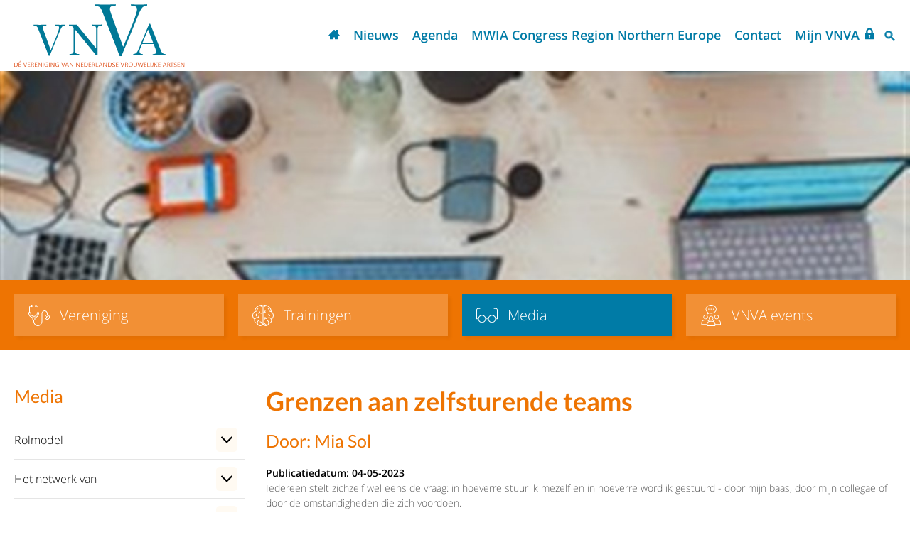

--- FILE ---
content_type: text/html; charset=utf-8
request_url: https://www.vnva.nl/media/coaches-aan-het-woord/mia-sol/grenzen-aan-zelfsturende-teams/
body_size: 46423
content:
<!DOCTYPE html>
<html lang="nl" prefix="og: http://ogp.me/ns#">
	<head>
	<meta http-equiv="Content-Type" content="text/html; charset=UTF-8">
	<!--
        ###################################################################################
        
        Technische realisatie met high-end techniek | dailycms | https://www.dailycms.com
        
        ###################################################################################
        -->
	<title>Grenzen aan zelfsturende teams | Mia sol | Coaches aan het woord | Media</title>
	<meta name="description" content="De VNVA heeft als missie het inspireren en ondersteunen van vrouwelijke artsen om mede daardoor hun positie te versterken, het stimuleren van de gewenste maatsc...">
	<meta name="viewport" content="width=device-width, initial-scale=1.0">
	<meta property="og:type" content="website">
	<meta property="og:site_name" content="VNVA">
	<meta property="og:title" content="Grenzen aan zelfsturende teams | Mia sol | Coaches aan het woord | Media">
	<meta property="og:description" content="De VNVA heeft als missie het inspireren en ondersteunen van vrouwelijke artsen om mede daardoor hun positie te versterken, het stimuleren van de gewenste maatsc...">
	<meta property="og:url" content="https://www.vnva.nl/media/coaches-aan-het-woord/mia-sol/grenzen-aan-zelfsturende-teams/">
	<meta property="og:locale" content="nl_NL">
	<meta property="og:image" content="https://www.vnva.nl/images/gallery/2095/246X185/Grenzen%20aan%20zelfsturende%20teams.jpg">
	<meta property="og:image:width" content="246">
	<meta property="og:image:height" content="185">
	<link type="application/rss+xml" rel="alternate" href="/webservice/news.xml">
	<link rel="canonical" href="https://www.vnva.nl/media/coaches-aan-het-woord/mia-sol/grenzen-aan-zelfsturende-teams/">
	<link rel="shortcut icon " type="image/png" sizes="64x64" href="/images/gallery/6/64X64/favi.png">
	<link rel="shortcut icon" sizes="196x196" href="/images/gallery/6/196X196/favi.png">
	<link rel="apple-touch-icon-precomposed" href="/images/gallery/6/180X180/favi.png">
	<meta name="msapplication-TileColor" content="#FFFFFF">
	<meta name="msapplication-TileImage" content="/images/gallery/6/144X144/favi.png">
	<script type="application/ld+json">{"@context":"http://schema.org/","@type":"LocalBusiness","@id":"https://www.vnva.nl#LocalBusiness","name":"VNVA","url":"https://www.vnva.nl","description":"De VNVA heeft als missie het inspireren en ondersteunen van vrouwelijke artsen om mede daardoor hun positie te versterken, het stimuleren van de gewenste maatschappelijke veranderingen en de aandacht vestig.","logo":"https://www.vnva.nl/images/gallery/6/600X600/favi.png","image":"https://www.vnva.nl/images/gallery/6/600X600/favi.png","telephone":"0183646300","email":"vnvamail@vnva.nl","sameAs":["https://www.facebook.com/1VNVA","https://twitter.com/VNVA1"],"address":{"@type":"PostalAddress","streetAddress":"Stationsweg 29","addressLocality":"Gorinchem","postalCode":"","addressCountry":"NL"}}</script>
	<script type="application/ld+json">{"@context":"http://schema.org/","@type":"WebSite","url":"https://www.vnva.nl","name":"VNVA","potentialAction":{"@type":"SearchAction","target":"https://www.vnva.nl/zoeken/?search={search_term_string}","query-input":"required name=search_term_string"}}</script>
	<script type="application/ld+json">{"@context":"http://schema.org/","@type":"BreadcrumbList","itemListElement":[{"@type":"ListItem","position":1,"item":{"@id":"https://www.vnva.nl/#BreadcrumbList","name":"Home"}},{"@type":"ListItem","position":2,"item":{"@id":"https://www.vnva.nl/media/#BreadcrumbList","name":"Media"}},{"@type":"ListItem","position":3,"item":{"@id":"https://www.vnva.nl/media/coaches-aan-het-woord/#BreadcrumbList","name":"Coaches aan het woord"}},{"@type":"ListItem","position":4,"item":{"@id":"https://www.vnva.nl/media/coaches-aan-het-woord/mia-sol/#BreadcrumbList","name":"Mia sol"}},{"@type":"ListItem","position":5,"item":{"@id":"https://www.vnva.nl/media/coaches-aan-het-woord/mia-sol/grenzen-aan-zelfsturende-teams/#BreadcrumbList","name":"Grenzen aan zelfsturende teams"}}]}</script>
	<style>/* Resets default CSS properties */
html{
	box-sizing: border-box;	
}

*,
*::before,
*::after {
  box-sizing: inherit;
}

body {
	line-height: 1;
}
body,div,dl,dt,dd,ul,ol,li,h1,h2,h3,h4,h5,h6,pre,form,fieldset,input,textarea,p,blockquote,th,td { 
	padding: 0;
	margin: 0;
}
table {
	border-collapse: collapse;
	border-spacing: 0;
}
fieldset,img { 
	border: 0;
}
address,caption,cite,code,dfn,em,strong,th,var {
	font-weight: normal;
	font-style: normal;
}
ol,ul {
	list-style: none;
}
caption,th {
	text-align: left;
}
h1,h2,h3,h4,h5,h6 {
	font-weight: normal;
	font-size: 100%;
}
q:before,q:after {
	content:'';
}
abbr,acronym { 
	border: 0;
}


@font-face {
  font-family: 'Open Sans';
  font-style: normal;
  font-weight: 300;
  src: local('Open Sans Light'), local('OpenSans-Light'), url(https://fonts.gstatic.com/s/opensans/v13/DXI1ORHCpsQm3Vp6mXoaTRampu5_7CjHW5spxoeN3Vs.woff2) format('woff2');
  unicode-range: U+0000-00FF, U+0131, U+0152-0153, U+02C6, U+02DA, U+02DC, U+2000-206F, U+2074, U+20AC, U+2212, U+2215;
}
@font-face {
  font-family: 'Open Sans';
  font-style: normal;
  font-weight: 400;
  src: local('Open Sans'), local('OpenSans'), url(https://fonts.gstatic.com/s/opensans/v13/cJZKeOuBrn4kERxqtaUH3ZBw1xU1rKptJj_0jans920.woff2) format('woff2');
  unicode-range: U+0000-00FF, U+0131, U+0152-0153, U+02C6, U+02DA, U+02DC, U+2000-206F, U+2074, U+20AC, U+2212, U+2215;
}
@font-face {
  font-family: 'Open Sans';
  font-style: normal;
  font-weight: 600;
  src: local('Open Sans Semibold'), local('OpenSans-Semibold'), url(https://fonts.gstatic.com/s/opensans/v13/MTP_ySUJH_bn48VBG8sNShampu5_7CjHW5spxoeN3Vs.woff2) format('woff2');
  unicode-range: U+0000-00FF, U+0131, U+0152-0153, U+02C6, U+02DA, U+02DC, U+2000-206F, U+2074, U+20AC, U+2212, U+2215;
}
@font-face {
  font-family: 'Open Sans';
  font-style: normal;
  font-weight: 700;
  src: local('Open Sans Bold'), local('OpenSans-Bold'), url(https://fonts.gstatic.com/s/opensans/v13/k3k702ZOKiLJc3WVjuplzBampu5_7CjHW5spxoeN3Vs.woff2) format('woff2');
  unicode-range: U+0000-00FF, U+0131, U+0152-0153, U+02C6, U+02DA, U+02DC, U+2000-206F, U+2074, U+20AC, U+2212, U+2215;
}
@font-face {
  font-family: 'Open Sans';
  font-style: normal;
  font-weight: 800;
  src: local('Open Sans Extrabold'), local('OpenSans-Extrabold'), url(https://fonts.gstatic.com/s/opensans/v13/EInbV5DfGHOiMmvb1Xr-hhampu5_7CjHW5spxoeN3Vs.woff2) format('woff2');
  unicode-range: U+0000-00FF, U+0131, U+0152-0153, U+02C6, U+02DA, U+02DC, U+2000-206F, U+2074, U+20AC, U+2212, U+2215;
}
@font-face {
  font-family: 'Open Sans';
  font-style: italic;
  font-weight: 300;
  src: local('Open Sans Light Italic'), local('OpenSansLight-Italic'), url(https://fonts.gstatic.com/s/opensans/v13/PRmiXeptR36kaC0GEAetxtTIkQYohD4BpHvJ3NvbHoA.woff2) format('woff2');
  unicode-range: U+0000-00FF, U+0131, U+0152-0153, U+02C6, U+02DA, U+02DC, U+2000-206F, U+2074, U+20AC, U+2212, U+2215;
}
@font-face {
  font-family: 'Open Sans';
  font-style: italic;
  font-weight: 600;
  src: local('Open Sans Semibold Italic'), local('OpenSans-SemiboldItalic'), url(https://fonts.gstatic.com/s/opensans/v13/PRmiXeptR36kaC0GEAetxsiAiQ_a33snTsJhwZvMEaI.woff2) format('woff2');
  unicode-range: U+0000-00FF, U+0131, U+0152-0153, U+02C6, U+02DA, U+02DC, U+2000-206F, U+2074, U+20AC, U+2212, U+2215;
}


@font-face {
  font-family: 'Lato';
  font-style: normal;
  font-weight: 400;
  src: local('Lato Regular'), local('Lato-Regular'), url(https://fonts.gstatic.com/s/lato/v14/MDadn8DQ_3oT6kvnUq_2r_esZW2xOQ-xsNqO47m55DA.woff2) format('woff2');
  unicode-range: U+0000-00FF, U+0131, U+0152-0153, U+02C6, U+02DA, U+02DC, U+2000-206F, U+2074, U+20AC, U+2212, U+2215;
}

@font-face {
  font-family: 'Lato';
  font-style: normal;
  font-weight: 700;
  src: local('Lato Bold'), local('Lato-Bold'), url(https://fonts.gstatic.com/s/lato/v14/MgNNr5y1C_tIEuLEmicLmwLUuEpTyoUstqEm5AMlJo4.woff2) format('woff2');
  unicode-range: U+0000-00FF, U+0131, U+0152-0153, U+02C6, U+02DA, U+02DC, U+2000-206F, U+2074, U+20AC, U+2212, U+2215;
}

/* mobile */
@font-face {
  font-family: 'Open Sans';
  font-style: normal;
  font-weight: 300;
  src: local('Open Sans Light'), local('OpenSans-Light'), url(https://fonts.gstatic.com/s/opensans/v13/DXI1ORHCpsQm3Vp6mXoaTaRDOzjiPcYnFooOUGCOsRk.woff) format('woff');
}
@font-face {
  font-family: 'Open Sans';
  font-style: normal;
  font-weight: 400;
  src: local('Open Sans'), local('OpenSans'), url(https://fonts.gstatic.com/s/opensans/v13/cJZKeOuBrn4kERxqtaUH3bO3LdcAZYWl9Si6vvxL-qU.woff) format('woff');
}
@font-face {
  font-family: 'Open Sans';
  font-style: normal;
  font-weight: 600;
  src: local('Open Sans Semibold'), local('OpenSans-Semibold'), url(https://fonts.gstatic.com/s/opensans/v13/MTP_ySUJH_bn48VBG8sNSqRDOzjiPcYnFooOUGCOsRk.woff) format('woff');
}
@font-face {
  font-family: 'Open Sans';
  font-style: normal;
  font-weight: 700;
  src: local('Open Sans Bold'), local('OpenSans-Bold'), url(https://fonts.gstatic.com/s/opensans/v13/k3k702ZOKiLJc3WVjuplzKRDOzjiPcYnFooOUGCOsRk.woff) format('woff');
}
@font-face {
  font-family: 'Open Sans';
  font-style: normal;
  font-weight: 800;
  src: local('Open Sans Extrabold'), local('OpenSans-Extrabold'), url(https://fonts.gstatic.com/s/opensans/v13/EInbV5DfGHOiMmvb1Xr-hqRDOzjiPcYnFooOUGCOsRk.woff) format('woff');
}
@font-face {
  font-family: 'Open Sans';
  font-style: italic;
  font-weight: 300;
  src: local('Open Sans Light Italic'), local('OpenSansLight-Italic'), url(https://fonts.gstatic.com/s/opensans/v13/PRmiXeptR36kaC0GEAetxvR_54zmj3SbGZQh3vCOwvY.woff) format('woff');
}
@font-face {
  font-family: 'Open Sans';
  font-style: italic;
  font-weight: 600;
  src: local('Open Sans Semibold Italic'), local('OpenSans-SemiboldItalic'), url(https://fonts.gstatic.com/s/opensans/v13/PRmiXeptR36kaC0GEAetxuw_rQOTGi-AJs5XCWaKIhU.woff) format('woff');
}

@font-face {
  font-family: 'Lato';
  font-style: normal;
  font-weight: 400;
  src: local('Lato Regular'), local('Lato-Regular'), url(https://fonts.gstatic.com/s/lato/v14/qIIYRU-oROkIk8vfvxw6QvesZW2xOQ-xsNqO47m55DA.woff) format('woff');
}
@font-face {
  font-family: 'Lato';
  font-style: normal;
  font-weight: 700;
  src: local('Lato Bold'), local('Lato-Bold'), url(https://fonts.gstatic.com/s/lato/v14/qdgUG4U09HnJwhYI-uK18wLUuEpTyoUstqEm5AMlJo4.woff) format('woff');
}
/* partContentText */
.partContentText p, .partContentText ul, .partContentText ol, .partContentText table, .partContentCode, .partContentVideo, .partContentForm, .partGoogleMaps, .partContentFileAdmin, .partContentFileImageGallery {
	margin-bottom: 20px;
} 

.partContentText p, .partContentText ul, .partContentText ol, .partContentText table, .partContentFileAdmin, .formText {
	line-height: 150%; font-size: 87.5%;
}

.partContentText p															{}
.partContentText p a:link, .partContentText ul li a:link, .partContentText ol li a:link, .partContentText table a:link, .partContentText p a:visited, .partContentText ul li a:visited, .partContentText ol li a:visited, .partContentText table a:visited, .partContentText p a:active, .partContentText ul li a:active, .partContentText ol li a:active, .partContentText table a:active 
{color: #007ba6; text-decoration:underline;}
.partContentText p a:hover, .partContentText ul li a:hover, .partContentText ol li a:hover, .partContentText table a:hover 
{color: #db2e36; text-decoration:underline;}

.partContentText p a.readMore:link, .partContentText p a.readMore:visited, .partContentText p a.readMore:active 
{color: #EE7402; text-decoration:underline;}
.partContentText p a.readMore:hover                          			    
{color: #EE7402; text-decoration:underline;}
		
.partContentText ul															{}
.partContentText ul li														{padding-left: 16px; position: relative;}
.partContentText ul li:before 												{content:''; left: 0; width: 6px; height: 6px; border-radius: 50%; background-color: #EE7402; position: absolute; top: 9px;}

.partContentText ol 														{list-style-type:decimal; list-style-position:inside;}
.partContentText ol li														{}

.partContentText table                                       				{border-collapse: collapse; border-spacing: 0;}
.partContentText table tr                                   	 			{}
.partContentText table tr:nth-child(even) 									{background-color: rgba(33, 51, 114, 0.05);}
.partContentText table th, .partContentText table td               			{padding: 12px 15px;vertical-align:top; }
	.partContentText table ul {margin:0px; }

@media (max-width: 900px) {
	.partContentText table 													{overflow-x: auto; display: block;}
}

.partContentText p + ul 													{margin-top: -20px;}

/* end partContentText */

/* partContentFileImageGallery */
.contentFileImageContainer 													{overflow: hidden;}
.partContentFileImageGallery a 												{display: none;} /* used for contentFileImageContainerShowAmount */
.partContentFileImageGallery .contentFileImageContainer	a					{display: block;}
.partContentFileImageGallery a, .partContentFileImageGallery img			{float:left; border: none; box-sizing: border-box;}
.partContentFileImageGallery img											{max-width: 100%;}
.partContentFileImageGallery a img											{float: none; margin: 0px; display: block; width: 100%;}
.contentFileImageGalleryDescription											{display: block; font-size: 80%; clear: both; padding: 10px 0px;}

.partContentFileImageGallerySingle											{}
.partContentFileImageGallerySingle a, .partContentFileImageGallerySingle img{display: block; float: none;}

.imagesInRow1																{}
.imagesInRow1 a, .imagesInRow1 img 											{display: block; float: none; margin-top: 10px;}
.imagesInRow1 .contentFileImageContainer *:first-child					    {margin-top: 0px;}

.imagesInRow2 .contentFileImageContainer *:nth-child(2n+1)					{margin-left: 0px;}
.imagesInRow2 .contentFileImageContainer *:nth-child(-n+2) 					{margin-top: 0%;}
.imagesInRow2 a, .imagesInRow2 img											{width: 49%; margin:2% 0% 0% 2%;}

.imagesInRow3 .contentFileImageContainer *:nth-child(3n+1)					{margin-left: 0%;}
.imagesInRow3 .contentFileImageContainer *:nth-child(-n+3) 					{margin-top: 0%;}
.imagesInRow3 a, .imagesInRow3 img											{width: 32%; margin:2% 0% 0% 2%;}

@media (max-width: 800px){
	.imagesInRow3 .contentFileImageContainer *:nth-child(3) 				{margin-top: 2%;}
	.imagesInRow3 .contentFileImageContainer *:nth-child(3n+1) 				{margin-left: 2%;}
	.imagesInRow3 .contentFileImageContainer *:nth-child(2n+1)				{margin-left: 0%;}
	.imagesInRow3 a, .imagesInRow3 img										{width: 49%; margin:2% 0% 0% 2%;}
}

.imagesInRow4 .contentFileImageContainer *:nth-child(4n+1)					{margin-left: 0%;}
.imagesInRow4 .contentFileImageContainer *:nth-child(-n+4) 					{margin-top: 0%;}
.imagesInRow4 a, .imagesInRow4 img											{width: 23.5%; margin: 2% 0% 0% 2%;}

@media (max-width: 800px){
	.imagesInRow4 .contentFileImageContainer *:nth-child(4) 				{margin-top: 2%;}
	.imagesInRow4 .contentFileImageContainer *:nth-child(4n+1)				{margin-left: 2%;}
	.imagesInRow4 .contentFileImageContainer *:nth-child(3n+1)				{margin-left: 0%;}
	.imagesInRow4 a, .imagesInRow4 img										{width: 32%; margin:2% 0% 0% 2%;}
}

.contentFileImageContainerShowAmount a:last-child 							{background-color: #000; position: relative; text-decoration: none;}
.contentFileImageContainerShowAmount a:last-child img						{opacity: 0.5;}
.contentFileImageContainerShowAmount a:last-child:after						{content: attr(contentFileImageContainerShowAmount); position: absolute; width: 100%; color: #fff; top: 50%; margin-top: -25px; line-height: 50px; left: 0; text-align: center; font-size: 250%; font-weight: 700;}

/* partContentFileAdmin - Use for files */
.partContentFileAdmin ul li                                  				{margin-bottom: 20px; position: relative; padding:14px 0px 14px 46px;}
.partContentFileAdmin ul li:last-child 										{margin-bottom: 0px;}
.partContentFileAdmin ul li a                                				{color: #007ba6;}
.partContentFileAdmin ul li a:link, .partContentFileAdmin ul li a:visited, .partContentFileAdmin ul li a:active {text-decoration:underline;}           		
.partContentFileAdmin ul li a:hover			                				{text-decoration:underline; color: #007ba6;}

.partContentFileAdmin ul li a:before										{padding:4px 0px; width: 36px; height: 48px; line-height: 48px; background: url('/images/style/icon-file.svg') no-repeat left center; background-size: contain; text-align: center; font-size: 10px; font-weight: 600; color: #007ba6; position: absolute; top: 50%; transform: translateY(-50%); -webkit-transform: translateY(-50%); left: 0;}

.partContentFileAdmin ul li a.partContentFileAdminPDF:before				{content: 'PDF';}
.partContentFileAdmin ul li a.partContentFileAdminDOC:before				{content: 'DOC';}
.partContentFileAdmin ul li a.partContentFileAdminDOCX:before				{content: 'DOCX';}	
.partContentFileAdmin ul li a.partContentFileAdminXLS:before				{content: 'XLS';}
.partContentFileAdmin ul li a.partContentFileAdminXLSX:before				{content: 'XLSX';}
.partContentFileAdmin ul li a.partContentFileAdminZIP:before				{content: 'ZIP';}
.partContentFileAdmin ul li a.partContentFileAdminPPTX:before				{content: 'PPTX';}
.partContentFileAdmin ul li a.partContentFileAdminPTT:before				{content: 'PTT';}
/* end partContentFileAdmin - Use for files */

/* partContentVideo - Use for video's */
.partContentVideo 															{max-width: 900px;}
.partContentVideo .contentVideoContainer									{position: relative; height: 0; padding-bottom: 55.5555555556%; /* padding bottom is based on (video-height / video-width * container-width in percentages) */}
.partContentVideo iframe 													{position: absolute;  left:0; top:0; height: 100%; width: 100%; border:none;}

/* end partContentVideo - Use for video's */

/* .partContentCode */
.partContentCode 															{}
/* end .partContentCode */body																                {font-size:100%; font-family: 'Open Sans', sans-serif; font-weight: 300; color: #555;} 
html																                {width:100%; -webkit-text-size-adjust: 100%;}

h1, h2, h3, .sliderHeading, .heading2, .heading3, .filterHeading					{word-wrap:break-word; line-height: 120%; margin-bottom: 20px;font-family: 'Lato'}
h1																					{font-size: 225%; font-weight: 700; color: #EE7402;}
h1.noMargin 																		{margin-bottom: 10px;}
h2, .heading2, .filterHeading, .sliderHeading										{font-size: 155%; font-weight: 400; color: #EE7402;}
h3, .heading3														                {font-size: 112.5%; font-weight: 700;}

.noResults, #searchMessage 															{font-size: 155%; font-weight: 400; margin-top: 20px; color: #555; display: inline-block;}
.dateTime 																			{color: #aaa; font-size: 87.5%; margin-bottom: 20px; display: block; font-style:italic;}
.dateTime:first-letter 																{text-transform: capitalize;}

a 																	                {outline:0; cursor: pointer; -webkit-tap-highlight-color: rgba(0,0,0,0); -webkit-tap-highlight-color: transparent;}
a:link, a:visited, a:active					               							{text-decoration: none;}
 
strong  														                {font-weight: 600; color: #000;}
em 																				{font-style: italic;}

.partPaginationLoadMore             {background-color:#007ba6; padding:13px 50px; margin:40px 0px; font-weight: 700; border-radius: 5px; text-align: center; color: #fff; -webkit-transition:background-color 0.3s; transition:background-color 0.3s; display: inline-block; cursor:pointer; position: relative; left: 50%; -webkit-transform: translateX(-50%); transform: translateX(-50%);}
.partPaginationLoadMore:hover       {background-color: #EE7402;}
.partPaginationLoadMore.loadIcon    {background-image: url('/images/style/ajax-loader.svg'); background-repeat: no-repeat; background-position: center; background-size: 28px 28px; color: transparent;}

.basicContainer                                     {max-width: 1440px; margin:0px auto; padding: 0px 20px; min-width: 320px;}
.basicContainerSmall                                {max-width: 1086px;}
	.basicContainerSmall .buttonContainer 				{background-color: rgba(244,151,0,0.05); padding:20px;}
.partClearBoth                                      {clear:both;}

.container                                          {background: #fff; padding: 80px 0px 80px 0px;}
.container.colorContainer                           {background: #007ba6; color: #fff;}

.ctaButton                                          {background: #007ba6; display: inline-block; color: #fff;border:2px solid #007ba6; text-decoration: none; padding: 12px 14px; transition: 0.3s; font-weight: 600;  margin-bottom: 20px;}
.ctaButton:link. .ctaButton:visited, .ctaButton:active {color: #fff; text-decoration: none;}
.ctaButton:hover                                    {background: transparent; text-decoration: none;color:#007ba6;}
.colorContainer .ctaButton                          {border: 2px #fff solid;}
.colorContainer .ctaButton:hover                    {background: #fff; color: #007ba6;}

/* Start CSS */
.stickyScroll                                       {background-color: #fff; position: fixed; left: 0; top: 0; width: 100%; z-index: 1001; box-shadow: 8px 8px 20px 0 rgba(0,0,0,.05);}
.stickyScrollGhost                                  {height: 100px;} 
	.stickyScroll .basicContainer 						{height: 100px;}
    	#logo                                               {height: 90px; float:left; background: url('/images/style/logo.svg') no-repeat left center; background-size: contain; width: 240px;margin-top: 5px;}

		.partNavigation-h 							{float: right; position: relative; top: 50%; transform: perspective(1px) translateY(-50%);}

  		#searchIcon 					   					{background: url('/images/style/icon-search.svg') no-repeat center; background-size: contain; width: 16px; height: 16px; float: right; position: relative; top: 50%; transform: perspective(1px) translateY(-50%);}		

  		#mobileMenuContainer                              {position: fixed; overflow-x:hidden; background-color:#fff; z-index: 1001; top:0; right:0; margin-right: -30%; width: 30%; height: 100%; transition: 0.5s;}
		#mobileMenuContainer.mobileMenuContainerActive    {margin-right: 0px; transition: 0.5s; min-width: 320px;}

		#mobileMenuOverlay                                {transition: 0.2s; background-color: rgba(0,0,0,0.0); position: fixed; top:0; right: 0; height: 100%; width: 100%; z-index: 1000; visibility: hidden; opacity: 0;} 
		#mobileMenuOverlay.mobileMenuContainerActive      {background-color: rgba(0,0,0,0.8); visibility: visible; opacity: 1;}

		.mobileMenuOpen, .mobileMenuClose                 {cursor: pointer; background-repeat: no-repeat; background-position: left center; font-weight: 600; color:#007ba6;}
		.mobileMenuOpen                                   {background-image: url('/images/style/icon-bars.svg'); display: none; float: right; position: relative; top: 50%; transform: perspective(1px) translateY(-50%); margin-left: 30px; padding:0px 0px 0px 30px; background-size: contain;}
		.mobileMenuClose                                  {background-image: url('/images/style/icon-cross.svg'); background-size: 16px 16px; background-position: left 20px center; display: block; padding-left: 46px; color:#d71f26; height: 100px; box-shadow: 0 2px 2px -2px rgba(0,0,0,0.3); line-height: 100px;}			

.header                                           {background-repeat: no-repeat; background-attachment: fixed; background-position: center top 100px; background-size: 100% auto; padding-top: 23%;}
  
#services                                         {background-color: #EE7402; padding:15px 0px 15px 0px;}
	#services .basicContainer                         {padding-left: 10px; padding-right: 10px;}
		#services .serviceItem                            {flex:0 1 auto; align-self: auto;box-shadow: 4px 4px 4px 0 rgba(0,0,0,0.05);background-color:rgba(255,255,255,0.2);transition: box-shadow 0.5s; float:left; padding-left: 20px; font-size: 135%;  width: calc(25% - 20px); margin:5px 10px; height: 59px; /*font-weight: 600;*/ color: #fff; text-decoration: none; line-height: 120%; text-align: center; transition: 0.3s;}
		#services .serviceItem:hover   					{box-shadow: 8px 8px 20px 0 rgba(0,0,0,0.2);color:#fff;}
		#services .serviceItem.selected 			{background-color: #007ba6;}
		  	#services .serviceItemIcon              {float: left; position: relative; top: 50%; transform: perspective(1px) translateY(-50%);  margin-right: 14px; width: 30px; height: 30px; background-repeat: no-repeat; background-size: 30px 30px; background-position: center;}
		  	#services .serviceItemTitle             {float: left; position: relative; top: 50%; transform: perspective(1px) translateY(-50%); line-height: 120%; text-align: left;}
		  
			  .iconvereniging         				{background-image: url('/images/style/icon-services-vereniging.svg');}
			  .icontrainingen         				{background-image: url('/images/style/icon-services-trainingen.svg');}
			  .iconboekrecensies         			{background-image: url('/images/style/icon-services-boekrecensies.svg');}
			  .iconevents         					{background-image: url('/images/style/icon-services-events.svg');}

#nieuwsSlider                                        {text-align: center;padding-bottom:60px;}
	#nieuwsSlider .ctaButtonNews 						{}


#homeUpdates                                         {background: #f0f0f0;}
	#homeUpdates .oneSecondColumn                    	{background-color: #fff;     box-shadow: 0 1px 5px rgba(0,0,0,.08); width: calc(50% - 25px); padding:50px 50px 20px 50px; color: #555; position: relative;}
	#homeUpdates .oneSecondColumn:nth-child(1)			{margin-right: 25px;}
	#homeUpdates .oneSecondColumn:nth-child(2)			{margin-left: 25px;}

		#homeUpdates .oneSecondColumn h2 					{ color: #EE7402;text-align: center;margin-bottom:30px;}
		#homeUpdates .oneSecondColumn h2:before             {display: inline-block; content:""; vertical-align: middle; margin-right: 15px;}
		.oneSecondColumnLeft h2:before						{background: url('/images/style/icon-calendar.svg') no-repeat left center; width: 25px; height: 25px; background-size: contain;}
		#homeUpdates .oneSecondColumnRight 								{padding-bottom: 90px;}
		.oneSecondColumnRight h2:before						{background: url('/images/style/icon-uitgelicht.svg') no-repeat left center; width: 25px; height: 25px; background-size: contain;}
		.oneSecondColumnRight .ctaButton 					{position: absolute; bottom: 30px; left: 50%; transform: translate(-50%, 0);}

		#homeUpdates .oneSecondColumn h3 					{margin-bottom:15px; color: #007ba6;}
		#homeUpdates .oneSecondColumn h3 a 					{color: #007ba6; transition: 0.3s;}
		#homeUpdates .oneSecondColumn h3 a:hover			{color: #EE7402;}

/* Nieuws, agenda en vacatures */    
#content 												{padding:50px 0px 30px 0px;}
	.newsContainer, .bookContainer                                           {overflow:hidden; margin-bottom: 20px;}
	.newsContainer:nth-child(even), .bookContainer:nth-child(even)                           {background-color:rgba(244,151,0,0.05)}


		.newsItem, .bookItem                                               {overflow: hidden;}
	    	.newsItem .partContentFileImageGallerySingle, .bookItem .partContentFileImageGallerySingle            {max-width: 434px; width: 100%; float: right; margin-bottom: 0px; padding:30px; display: flex; justify-content: center; align-items: center;}
	    	.bookItem .partContentFileImageGallerySingle            {max-width: 220px; }
		    .newsContent, .bookContent                                          	{float: left;width: calc(100% - 434px); padding:20px 50px 20px 20px;}
		    .bookContent {width: calc(100% - 220px); }
		    .newsContent h2, .bookContent h2                                         {display: -webkit-box; -webkit-line-clamp: 2; -webkit-box-orient: vertical; height: 63px; overflow: hidden; color: #EE7402;}
		    .newsContent h2 a, .bookContent h2 a                                       {color: #000; transition: 0.3s;}
		    .newsContent h2 a:hover, .bookContent h2 a:hover                                 {color: #EE7402;}

			.newsContent .date, .bookContent .date                                      {color:#aaa;font-style: italic; font-size: 87.5%; display: block; line-height: 150%;}
			.newsContent .date:first-letter, .bookContent .date:first-letter  						{text-transform: capitalize;}

		    .newsContent .partContentText, .bookContent .partContentText                           	{overflow:hidden; height: 105px; position: relative;}
			.newsContainer:nth-child(even) .newsContent .partContentText:after    {background-image: linear-gradient(rgba(0,0,0,0), rgba(244,151,0,0.05));}
		    .newsContent .partContentText p:last-child 				{margin-bottom: 0px;}

	        .buttonContainer                                        {overflow: hidden;}
	        .buttonContainer .ctaButton                             {float: right;  margin-bottom: 0px;}
	        .buttonContainer .ctaButton:hover 						{}
	            
	            .socials                                                  {margin-bottom: 20px; margin-top: 10px;}
	            .socials a                                                {display: inline-block; margin-left: 20px;}
	            .socials a:first-child                                    {margin-left: 0px;}
	            .socials a svg                                            {height: 25px; fill: #fff;}

	            .socialLabel                            					{float: left; line-height: 40px; margin-right: 5px;}   
	            .socialIconContainer 										{float: left;}
					.socialShareIcon 										  {width: 40px;height: 40px; background-size: 30px 30px; background-repeat: no-repeat; background-position: center; display: inline-block;}
		            .socialShareIconMail                                      {background-image: url('/images/style/icon-email.svg');}                               
		            .socialShareIconFacebook                                  {background-image: url('/images/style/icon-fb.svg');}                               
		            .socialShareIconTwitter                                   {background-image: url('/images/style/icon-twitter.svg');}                               
		            .socialShareIconGoogle                                    {background-image: url('/images/style/icon-google.svg');}                               
		            .socialShareIconBlogger                                   {background-image: url('/images/style/icon-blogger.svg');}
		            .socialShareIconWhatsapp                                  {background-image: url('/images/style/icon-whatsapp.svg');}

	.basicContainer.agendaContainer	#mainContent					{margin-top: 20px;}
		.agendaItem   											{padding:20px 20px 20px 20px;}
		.agendaItem a 											{color:#007ba6;}
		.agendaItem:nth-child(odd) 								{background-color: rgba(244,151,0,0.05);}
			.agendaItem .date                               		{display: inline-block; vertical-align: middle; color: #000; width: 55px;}
			.agendaItem .date span:nth-child(1)                		{display: block; font-size: 24px; font-weight: 600;}
			.agendaItem .date span:nth-child(2)                		{display: block; text-transform: uppercase;}
			.agendaItem .heading3                             		{display: inline-block; vertical-align: middle; color: #000; margin-bottom: 0px; width: calc(100% - 60px); transition: 0.3s;}
			.agendaItem .heading3:hover 							{color: #007ba6;}

				.oneSecondColumnRight .agendaItem						{padding:0px; margin-bottom: 20px;}
				.oneSecondColumnRight .agendaItem:nth-child(odd)  		{background-color: transparent;}
					.oneSecondColumnRight .agendaItem .date                 {color: #007ba6;}
					.oneSecondColumnRight .agendaItem .heading3             {color: #007ba6;}
					.oneSecondColumnRight .agendaItem .heading3:hover 		{color: #EE7402;}

/* End nieuws, agenda en vacatures */


#logoGalleryContainer                                 {overflow: hidden; font-size: 0; text-align: center;}
  .logoGalleryItem                                    {display: inline-block; width: 33%; height: 135px; padding:10px;}
    .logoGalleryItem a, .logoGalleryItem img          {margin:0px auto; display: block; position: relative; top: 50%; transform: translateY(-50%); -webkit-transform: translateY(-50%);}
    .logoGalleryItem a img                            {position: static; top:0; -webkit-transform: none; transform: none; -webkit-transition: 0.3s; transition: 0.3s; filter: url("data:image/svg+xml;utf8,&lt;svg xmlns=\'http://www.w3.org/2000/svg\'&gt;&lt;filter id=\'grayscale\'&gt;&lt;feColorMatrix type=\'matrix\' values=\'0.3333 0.3333 0.3333 0 0 0.3333 0.3333 0.3333 0 0 0.3333 0.3333 0.3333 0 0 0 0 0 1 0\'/&gt;&lt;/filter&gt;&lt;/svg&gt;#grayscale"); /* Firefox 10+, Firefox on Android */
    filter: gray; /* IE6-9 */
    -webkit-filter: grayscale(100%); /* Chrome 19+, Safari 6+, Safari 6+ iOS */}

    .logoGalleryItem a:hover img {filter: url("data:image/svg+xml;utf8,&lt;svg xmlns=\'http://www.w3.org/2000/svg\'&gt;&lt;filter id=\'grayscale\'&gt;&lt;feColorMatrix type=\'matrix\' values=\'1 0 0 0 0, 0 1 0 0 0, 0 0 1 0 0, 0 0 0 1 0\'/&gt;&lt;/filter&gt;&lt;/svg&gt;#grayscale");
    -webkit-filter: grayscale(0%);
}
    .logoGalleryItem img                              {max-width: 100%; max-height: 100%;}




.flexContainer        {display: flex; flex-direction: row; flex-wrap: wrap; justify-content: flex-start;}
  .oneSecondColumn, .oneThirdColumn             {flex:0 1 auto; /* flex-grow flex-shrink flex-basis */ align-self: auto; float:left; /* float left is specific for IE9 fix */ }
  .oneThirdColumn 					{width: 33.33%;}
  .oneSecondColumn 					{width: 50%;}


/* Homepage bottom image */
#imageWithButtonsContainer                                {background-repeat: no-repeat; background-position: top center; background-size: cover; max-width: 1400px; margin: 0px auto; padding:20px; padding-bottom: 0px; position: relative;}
	#imageWithButtonsContainer .ctaButton                     	{background-color: #EE7402; width: calc(50% - 30px); font-size: 225%; border:none; text-align: center; margin-right: 100px; padding:50px;}
	#imageWithButtonsContainer .ctaButton:hover 				{background-color: #007ba6; color: #fff;}
	#imageWithButtonsContainer .ctaButton:first-child 			{margin-top: 0px;}
		#imageWithButtonsContainer .ctaButton span 					{position: relative; top: 50%; transform: perspective(1px) translateY(-50%);}
 /* End homepage bottom image */

/* Footer */

	footer 		{}
		footer .oneThirdColumn 	{background-color: rgba(255,255,255,0.2);  padding:20px 30px;color:#fff;}
		footer .oneThirdColumn:nth-child(1) 	{width: calc(33.33% - 25px); margin-right: 25px;}
		footer .oneThirdColumn:nth-child(2) 	{width: calc(33.33% - 50px); margin:0px 25px;}
		footer .oneThirdColumn:nth-child(3) 	{width: calc(33.33% - 25px); margin-left: 25px;}

		footer .partNavigation-v li a {color:#fff;}


		.oneThirdColumnContactInfo 				{}
		.oneThirdColumnContactInfo strong 		{color: #fff;}
		.oneThirdColumnContactInfo p			{line-height: 150%; padding:10px 0px;}
		.oneThirdColumnContactInfo p:first-child {padding-top: 0px;}
		.oneThirdColumnContactInfo p a 			{color: #fff; text-decoration: underline;}
        .privacyLink                            {color: #fff;}


		
			#servicesFooter 						{}
			#servicesFooter li 						{}
			#servicesFooter li:first-child a 		{margin-top: 0px;}
			#servicesFooter li a 					{text-decoration: none; color: #fff; font-weight: 600; display: inline-block; margin:18px 0px; padding:10px 0px 10px 50px; background-repeat: no-repeat; background-size: contain;}
			#servicesFooter li:hover a				{text-decoration: underline;}

/* End footer */

#sidebar                            {float: left; width: 354px; padding-right: 30px; margin-bottom: 20px;}
#sidebar .heading2 					{color: #EE7402; display: block;}
	.filterHeading                      {display: block; margin-bottom: 15px; color: #EE7402;}
	.filterList                         {margin-bottom: 40px; font-size: 100%;}
	.filterList li                      {padding:5px 0px;}
	.filterList li a                    {display: inline-block; line-height: 130%; text-decoration: none; position: relative; padding:3px 0px 3px 28px; color: #555;}
	.filterList li a span               {display: inline-block; color: #999; margin-left: 5px;}
	.filterList li a span:before        {content: '('}
	.filterList li a span:after         {content: ')'}
	.filterList li.inactive a           {opacity: 0.3; cursor: default;}
	.filterList li.selected a           {color: #EE7402; font-weight: 600;}
	.filterList li a:before             {content: ''; width: 20px; height: 20px; border:solid 1px #aaa; margin-right: 10px; margin-top: 0px; position: absolute; left: 0; top: 3px;}
	.filterList li.selected a:before    {border-color: #EE7402; background: #EE7402 url('/images/style/icon-check-white.svg') no-repeat center; background-size: 12px 12px;}

	.filterListCheck                    {}
	.filterListRadio                    {}
	.filterListRadio li a:before        {border-radius: 50%;}

	.filterListContainer                                    {position: relative; margin-top: 20px;}
	.filterListContainer.filterListContainerLoading         {opacity: 0.4;}
	.filterListContainer.filterListContainerLoading:before  {content: ''; height: 100%; width: 100%; position: absolute; z-index: 1;}

	#mainContent .filterListContainer 						{padding:20px; padding-top: 0px; padding-bottom: 0px; margin-top: 0px;}
	#mainContent .filterListContainer .filterList li 		{display: inline-block; width: 49%;}

	.filterItemContainer                                    {height: 200px; width: 400px;}
	.filterItemContainer.filterItemContainerLoading         {background-image: url('/images/style/ajax-loader.svg'); background-repeat: no-repeat; background-position: top center; background-size: 28px 28px; color: transparent;}
	 
 #mainContent                                        {float: left; width: calc(100% - 354px);}
	#subItemContainer 									{}
	 	.subItem 											{padding:50px 50px 30px 50px; display: flex;}
	 	.subItem:nth-child(odd) 							{background-color: rgba(244,151,0,0.05);}
	 	.subItem.secure h2 a:after 							{content: ''; background: url(/images/style/icon-lock.svg) no-repeat; background-size: contain; width: 14px; height: 18px; display: inline-block; margin-left: 8px;}

	 		.subItem h2 a 										{color: #000; transition: 0.3s;}
	 		.subItem h2 a:hover 								{color: #EE7402;}

	 	.subItem .partContentFileImageGallerySingle 			{width: 150px; margin-right: 40px; margin-bottom: 0px;}
	 	.subItem .subItemText 									{width: calc(100% - 150px);}

/* Search popup */
#searchPopup                                              {margin:0px auto; max-width: 900px;}
   #searchPopup form 										{margin:20px; position: relative;}
		#searchInput                                            {background: #fff; line-height: 100px; height: 100px; width: 100%; border: 2px #fff solid; padding: 0px 0px 0px 20px; font-size: 225%; outline: none; font-family: 'Open Sans', sans-serif; font-weight: 300;}
		#searchButton                                           {height: 90px; line-height: 90px; background: #007ba6; width: 90px; text-align: center; color: #fff; position: absolute; top: 5px; right: 5px; font-weight: 600;}
		#clearButton                                            {height: 90px; line-height: 90px; background: #EE7402; color: #fff; width: 90px; position: absolute; top: 5px; right: 100px; text-align: center; opacity:0; visibility: hidden; transition: 0.3s; font-weight: 600;}
		#clearButton.visible                                    {opacity:1; visibility: visible;}
/* End search popup */


.smallImageGalleryContainer .contentFileImageContainer{}


.smallImageGalleryContainer {
  display: flex;
  flex-wrap: wrap;
  overflow: hidden;
}

/* Logo's */
.smallImageGalleryContainer .contentFileImageContainer {
  display: flex;
  flex-wrap: wrap;
}

.smallImageGalleryContainer .logoGalleryItems a {
  display: block;
  transition: opacity 0.3s;
}


.smallImageGalleryContainer .logoGalleryItems {
  width: calc(33.33% - 60px);
  margin: 30px;
  height: 160px;
  display: flex;
  align-items: center;
  justify-content: center;
}

.smallImageGalleryContainer .logoGalleryItems a:hover {
  opacity: 0.5;
}
.smallImageGalleryContainer .logoGalleryItems img {
  max-width: 100%;
  max-height: 100%;

  display: block;
  transition: opacity 0.3s;
}



#w3230_widget .w3230_title {color:#007ba6;font-family: 'Lato';    font-weight: 600; font-size: 112.5%;line-height: 160%;}
#w3230_widget .w3230_datetime {font-family: 'Open Sans', sans-serif;    line-height: 150%;font-style: normal !important;font-weight: 300 !important;
    font-size: 87.5%;color:#555;}


#w3230_widget .w3230_footer a{
    display: inline-block;
    background-color: #fff;
    color: #fff;
    background: #007ba6 !important;
 	transition: 0.3s;
    border: 2px solid #007ba6;
    padding: 12px 14px !important;
    transition: 0.3s;
    font-weight: 600;
    margin: 20px 0 !important;
}

#w3230_widget .w3230_footer a:hover{
   background: #fff !important;
   color:#007ba6;
}.partNavigation-h 							{}
.partNavigation-h li 						{display: inline-block; margin-right: 30px; vertical-align: middle;}
.partNavigation-h li a 						{display:block; text-decoration: none; color: #007ba6; font-weight: 600; transition: 0.3s; padding:5px 0px; border-bottom: solid 3px transparent;font-size: 18px;}

.partNavigation-h li:hover a				{color: #007ba6; border-bottom: solid 3px #EE7402;}
.partNavigation-h li.selected a				{color: #007ba6; border-bottom: solid 3px #EE7402;}

.partNavigation-h li:first-child a  		{font-size:0; width: 16px; height: 29px; background: url('/images/style/icon-home.svg') no-repeat center; background-size: contain; transition:}
.partNavigation-h li:last-child a  			{background: url('/images/style/icon-lock.svg') no-repeat right 5px; background-size: 12px 16px; padding-right: 20px;}
/* 
	Accordion for menu 
*/

.partAccordionMenuNavigation 																{width: 100%;}
.partAccordionMenuNavigation ul li.active > ul 												{display: block;}

/* selected lvl 1 */	
.partAccordionMenuNavigation ul li.selected  												{font-weight: 600;} 

/* selected lvl 2 */
.partAccordionMenuNavigation ul li.selected ul li * 										{font-weight: 300;} 
.partAccordionMenuNavigation ul li.selected ul li.selected *								{font-weight: 600;} 
 
/* selected lvl 3 */
.partAccordionMenuNavigation ul li.selected ul li.selected ul li * 							{font-weight: 300;} 
.partAccordionMenuNavigation ul li.selected ul li.selected ul li.selected *					{font-weight: 600;} 

/*Hides the non active LI's by default*/
.partAccordionMenuNavigation ul ul 															{display: none;}

.partAccordionMenuNavigation ul li.secure a:after 											{content: ''; background: url('/images/style/icon-lock.svg') no-repeat; background-size: 9px 12px; width: 9px; height: 12px; display: inline-block; margin-left: 5px;}

/* level 1 */
.partAccordionMenuNavigation ul 															{}
.partAccordionMenuNavigation ul li															{border-bottom: 1px solid #e5e5e5;}
.partAccordionMenuNavigation ul li .accordionMenuDropdown 									{display: table; width: 100%;}
.partAccordionMenuNavigation ul li a, .partAccordionMenuNavigation ul li .linkTrigger		{color: #000; text-decoration: none; padding: 15px 20px 15px 0px; display: block; cursor: pointer; line-height: 150%;}
.partAccordionMenuNavigation ul li span.buttonTrigger 										{width: 50px; display: table-cell; cursor:pointer; position: relative;}

.partAccordionMenuParentIsNatural ul li span.buttonTrigger 									{border-left: solid 1px #e5e5e5;}

.partAccordionMenuNavigation ul li span.buttonTrigger:after									{background: rgba(244,151,0,0.05) url('/images/style/icon-arrow-down.svg') no-repeat center; background-size: 16px 16px; border-radius: 5px; position: absolute; width: calc(100% - 20px); height: calc(100% - 20px); top:10px; right: 10px; content:''; transition: transform 0.3s;}
.partAccordionMenuNavigation ul li.active span.buttonTrigger 								{}
.partAccordionMenuNavigation ul li.active span.buttonTrigger:after							{transform: scaleY(-1);}

/* level 2 */
.partAccordionMenuNavigation ul ul															{border-top:solid 1px #e5e5e5; background-color: rgba(244,151,0,0.05);}
.partAccordionMenuNavigation ul ul li														{}
.partAccordionMenuNavigation ul ul li:last-child 											{border-bottom: none;}
.partAccordionMenuNavigation ul ul li a, .partAccordionMenuNavigation ul ul li .linkTrigger	{padding: 10px 20px 10px 20px;}
.partAccordionMenuNavigation ul li.active ul li span.buttonTrigger:after					{transform: scaleY(1);}
.partAccordionMenuNavigation ul li.active ul li.active span.buttonTrigger:after				{transform: scaleY(-1);}

/* level 3 */									
.partAccordionMenuNavigation ul ul ul 	 													{font-size: 14px; padding-top: 5px; padding-bottom: 5px;}
.partAccordionMenuNavigation ul ul ul	li													{border-bottom: none;}
.partAccordionMenuNavigation ul ul ul li a, ul ul ul .partAccordionMenuNavigation li .linkTrigger {padding-left: 0px; padding-left: 60px;}


#mobileMenuContainer .partAccordionMenuNavigation ul li a, #mobileMenuContainer .partAccordionMenuNavigation ul li .linkTrigger		{padding: 10px 20px 10px 20px;}
#mobileMenuContainer .partAccordionMenuNavigation ul ul li a, #mobileMenuContainer .partAccordionMenuNavigation ul ul li .linkTrigger	{padding: 7px 20px 7px 30px;}




.partNavigation-v 							{}
.partNavigation-v li 						{}
.partNavigation-v li a 						{text-decoration: none; color: #fff; font-weight: 600; display: inline-block; margin:10px 0px;}
.partNavigation-v li:hover a				{text-decoration: underline;}@media (max-width: 1680px){
/*  .partSlickSliderHome 			{max-width: 1440px;}
*/  ./*partSlickSlider*/ .slick-dots 	{left: 80px;}
/*  .partSlickSliderHome .slick-slide .sliderCaption	{padding-left:60px;} 
*/}

@media (max-width: 1360px){
	.partNavigation-h li 		{margin-right: 15px;}
	#logoText 					{font-size: 14px; max-width: 200px; margin-left: 10px;}
/*	.partSlickSliderHome .slick-slide .sliderCaption	{width: 440px;}
*//*	.partSlickSliderHome .slick-slide .sliderImage 		{width: calc(100% - 440px);}
*/	#services .serviceItem 								{font-size: 125%;}

	.newsContent, .bookContent  										{width: calc(100% - 334px);}
	.newsItem .partContentFileImageGallerySingle, .bookItem .partContentFileImageGallerySingle   		{width: 334px;}

		.socialLabel 										{display: block; float: none; margin-right: 0px;}
		.socialIconContainer 								{float: none;}
		.buttonContainer .ctaButton 						{margin-top: 20px; float: none;}
	
	.partSlickSlider .slick-dots 	{left: 60px;}
/*  .partSlickSliderHome .slick-slide .sliderCaption	{padding-left:40px;} 
*/
}

/*
@media only screen and (max-device-width: 1024px){
  .parallaxContainer {background-attachment: scroll; background-position: center top;}
}
*/

@media (max-width: 1279px){
.slickContainer400 {padding-top: 23.5%;}
}

@media (max-width: 1024px){
  	#homeUpdates .oneSecondColumn 					{width: calc(50% - 10px); padding: 20px 20px 0px 20px;}	
	#homeUpdates .oneSecondColumn:nth-child(1) 		{margin-right: 10px;}
	#homeUpdates .oneSecondColumn:nth-child(2) 		{margin-left: 10px;}

	footer .oneThirdColumn:nth-child(1) 	{width: calc(33.33% - 20px); margin-right: 20px;}
	footer .oneThirdColumn:nth-child(2) 	{width: calc(33.33% - 0px); margin:0px;}
	footer .oneThirdColumn:nth-child(3) 	{width: calc(33.33% - 20px); margin-left: 20px;}

	.partSlickSlider.partSlickSliderNews .slick-slide {padding:0px 10px;}
	.slickContainer400 {padding-top: 35.5%;}
}


@media (max-width: 1023px){
  	#content 		{padding:20px 0px;}
  		.filterList li 	{display: inline-block; width: 49%;}

  	.partNavigation-h {display: none;}
  	.mobileMenuOpen {display: block;}

	#services .serviceItem 								{font-size: 100%; width: calc(50% - 20px); height: 60px;}


	#sidebar 		{float: none;  width: 100%;  padding-right: 0px; margin-bottom: 0px;}
	#sidebar.sidebarMenu {display: none;}
		.filterListContainer {margin-top: 0px;}
	#mainContent 	{float: none; width: 100%;}

	.container {padding: 20px 0px 0px 0px;}
	#imageWithButtonsContainer .ctaButton {margin-right: 0px; width: 100%;}

}

@media (max-width: 768px){
 .newsContent .ctaButton{float: left;margin-top: 30px;clear: both;}
   .oneSecondColumnRight .ctaButton {position: static;left:inherit;transform:none;}

}

@media (max-width: 767px){

	#homeUpdates .oneSecondColumn { width: 100%; padding-left: 30px; padding-right: 30px;}
	#homeUpdates .oneSecondColumn:nth-child(1) 	{margin-right: 0px; margin-bottom: 20px;}
	#homeUpdates .oneSecondColumn:nth-child(2) 		{margin-left: 0px;}

	.newsContent, .bookContent 										{width: 100%; float: none;}
	.newsItem .partContentFileImageGallerySingle,  .bookItem .partContentFileImageGallerySingle     		{float: none; width: 100%; padding:0px;}




  	.buttonContainer .ctaButton {clear: both; float: left; margin-top: 20px;}
  	#services {display:none;}

  	footer .oneThirdColumn:nth-child(1), footer .oneThirdColumn:nth-child(2), footer .oneThirdColumn:nth-child(3) 	{width: 100%; margin:0px 0px 20px 0px;}

  	.partSlickSlider.partSlickSliderNews {padding:0px 10px;}

  	.subItem 							{padding:20px 20px 0px 20px;}


  	.subItem 												{display: block;}
	 	.subItem .partContentFileImageGallerySingle 			{max-width: 100px; margin-right: 0px; margin-bottom: 20px;}
	 	.subItem .subItemText 									{width:100%;}


	.form .labelAutomatischeIncasso {padding-left: 0;}

}


@media (max-width: 667px){
/*	.partSlickSliderHome .slick-slide .sliderCaption	{width: 100%; float: none; padding:20px 0px;}
*//*	.partSlickSliderHome .slick-slide .sliderImage 		{display: none;}
*/

.smallImageGalleryContainer .logoGalleryItems {
  width: 100%;
 margin:10px;
}
	#searchInput                                            {background: #fff; line-height: 60px; height: 60px; width: 100%; font-size: 100%;}
		#searchButton                                           {height: 50px; line-height: 50px; width: 50px;}
			#clearButton                                            {height: 50px; line-height: 50px; width: 50px; position: absolute; top: 5px; right: 60px;}

		.partSlickSlider .slick-dots 	{left: 20px;}

	.filterList li, #mainContent .filterListContainer .filterList li 		{display: block; width: 100%;}
}

@media (max-width: 600px){
  .header.headerHome {height: 208px; padding-top: 0; background-position: top center; background-attachment: scroll; background-size:  cover;}
  
  #mobileMenuContainer.mobileMenuContainerActive  {width: 100%; margin-left: 0%;}
  #mobileMenuContainer        {margin-left: -100%;}

  .serviceTopContainer {display: none;}
  .slickContainer400 {padding-top: 71.5%;}
  #logo {width:150px;}
  #homeUpdates .oneSecondColumn h2 {font-size: 130%;}
}

@media (max-width: 480px){
	#logoText 	{display: none;}
}</style>
</head>

	<body>
		<script src="https://www.googletagmanager.com/gtag/js?id=G-22SBGB6E8B" async="true"></script>
<script>window.dataLayer = window.dataLayer || [];
  function gtag(){dataLayer.push(arguments);}
  gtag('js', new Date());

  gtag('config', 'G-22SBGB6E8B');
  gtag('config', 'G-KM7E35K7FC');</script>
<div class="stickyScroll">
	<div class="basicContainer">
		<a id="logo" hreflang="nl" title="Home" href="/"></a>
		<span class="mobileMenuButton mobileMenuOpen">Menu</span>
		<a href="#searchPopup" id="searchIcon" data-effect="mfp-zoom-in"></a>
		<ul class="partNavigation-h">
	<li>
		<a href="/">Home</a>
	</li>
	<li>
		<a href="/nieuws/">Nieuws</a>
	</li>
	<li>
		<a href="/agenda/">Agenda</a>
	</li>
	<li>
		<a href="/mwia-congress-region-northern-europe/">MWIA Congress Region Northern Europe</a>
	</li>
	<li>
		<a href="/contact/">Contact</a>
	</li>
	<li>
		<a href="/mijn-vnva/">Mijn VNVA</a>
	</li>
</ul>

	</div>
</div>
<div class="stickyScrollGhost"></div>
<div class="header" style="background-image: url('/images/gallery/2095/1920X450/Grenzen%20aan%20zelfsturende%20teams.jpg');"></div>
<div id="services">
	<div class="basicContainer flexContainer">
		<a class="serviceItem" hreflang="nl" title="Vereniging" href="/vereniging/">
			<span class="serviceItemIcon iconvereniging"></span>
			<span class="serviceItemTitle">Vereniging</span>
		</a>
		<a class="serviceItem" hreflang="nl" title="Trainingen" href="/trainingen/">
			<span class="serviceItemIcon icontrainingen"></span>
			<span class="serviceItemTitle">Trainingen</span>
		</a>
		<a class="serviceItem selected" hreflang="nl" title="Media" href="/media/">
			<span class="serviceItemIcon iconboekrecensies"></span>
			<span class="serviceItemTitle">Media</span>
		</a>
		<a class="serviceItem" hreflang="nl" title="VNVA events" href="/vnva-events/">
			<span class="serviceItemIcon iconevents"></span>
			<span class="serviceItemTitle">VNVA events</span>
		</a>
	</div>
</div>
<div id="content">
	<div class="basicContainer">
		<div id="sidebar" class="sidebarMenu">
			<span class="heading2">Media</span>
			<div id="partAccordionMenu3652139" class="partAccordionMenu partAccordionMenuNavigation">
				<ul class="accordionList">
					<li>
						<span class="accordionMenuDropdown">
							<a href="/media/rolmodel/#services">Rolmodel</a>
							<span class="buttonTrigger"></span>
						</span>
						<ul class="accordionList">
							<li>
								<a href="/media/rolmodel/mihri-heval-ozgen/#services">Mihri Heval Özgen</a>
							</li>
							<li>
								<a href="/media/rolmodel/sharon-poort/#services">Sharon Poort</a>
							</li>
							<li>
								<a href="/media/rolmodel/hanneke-takkenberg/#services">Hanneke Takkenberg</a>
							</li>
							<li>
								<a href="/media/rolmodel/loes-visser/#services">Loes Visser</a>
							</li>
							<li>
								<a href="/media/rolmodel/amy-besamusca-–-ekelschot/#services">Amy Besamusca – Ekelschot</a>
							</li>
							<li>
								<a href="/media/rolmodel/karolien-van-den-brekel/#services">Karolien van den Brekel</a>
							</li>
							<li>
								<a href="/media/rolmodel/cisca-griffioen/#services">Cisca Griffioen</a>
							</li>
							<li>
								<a href="/media/rolmodel/sylvia-buis/#services">Sylvia Buis</a>
							</li>
							<li>
								<a href="/media/rolmodel/dr-moniek-de-boer/#services">Dr. Moniek de Boer</a>
							</li>
							<li>
								<a href="/media/rolmodel/prof-dr-martina-cornel/#services">Prof. dr. Martina Cornel</a>
							</li>
							<li>
								<a href="/media/rolmodel/prof-dr-angela-maas/#services">Prof. dr. Angela Maas</a>
							</li>
							<li>
								<a href="/media/rolmodel/katinka-dirken/#services">Katinka Dirken</a>
							</li>
							<li>
								<a href="/media/rolmodel/ineke-klinge/#services">Ineke Klinge</a>
							</li>
							<li>
								<a href="/media/rolmodel/omaima-tahir/#services">Omaima Tahir</a>
							</li>
							<li>
								<a href="/media/rolmodel/dr-sandra-kooij/#services">Dr. Sandra Kooij</a>
							</li>
							<li>
								<a href="/media/rolmodel/henriette-vd-horst/#services">Henriette v.d. Horst</a>
							</li>
							<li>
								<a href="/media/rolmodel/sylvie-lo-fo-wong/#services">Sylvie Lo fo Wong</a>
							</li>
							<li>
								<a href="/media/rolmodel/maleene-de-ridder/#services">Maleene de Ridder</a>
							</li>
							<li>
								<a href="/media/rolmodel/gulsah-keskin-can/#services">Gülsah Keskin-Can</a>
							</li>
						</ul>
					</li>
					<li>
						<span class="accordionMenuDropdown">
							<a href="/media/het-netwerk-van/#services">Het netwerk van</a>
							<span class="buttonTrigger"></span>
						</span>
						<ul class="accordionList">
							<li>
								<a href="/media/het-netwerk-van/angela-maas/#services">Angela Maas</a>
							</li>
							<li>
								<a href="/media/het-netwerk-van/renee-weersma/#services">Renée Weersma</a>
							</li>
							<li>
								<a href="/media/het-netwerk-van/marga-gooren/#services">Marga Gooren</a>
							</li>
							<li>
								<a href="/media/het-netwerk-van/mirella-buurman/#services">Mirella Buurman</a>
							</li>
							<li>
								<a href="/media/het-netwerk-van/gio-meijer/#services">Gio Meijer</a>
							</li>
							<li>
								<a href="/media/het-netwerk-van/tonny-filedt-kok-weimar/#services">Tonny Filedt Kok-Weimar</a>
							</li>
							<li>
								<a href="/media/het-netwerk-van/ariane-struyvenberg-de-groot/#services">Ariane Struyvenberg-de Groot</a>
							</li>
							<li>
								<a href="/media/het-netwerk-van/julissa-cruz-gomez/#services">Julissa Cruz Gomez</a>
							</li>
						</ul>
					</li>
					<li>
						<span class="accordionMenuDropdown">
							<a href="/media/genderspecifieke-artikelen/#services">Genderspecifieke artikelen</a>
							<span class="buttonTrigger"></span>
						</span>
						<ul class="accordionList">
							<li>
								<a href="/media/genderspecifieke-artikelen/aletta-jacobs-wist-wel-raad-met-het-aanpakken-van-de-loonkloof/#services">Aletta Jacobs, wist wel raad met het aanpakken van de loonkloof</a>
							</li>
							<li>
								<a href="/media/genderspecifieke-artikelen/lek-in-de-pijpleiding/#services">Lek in de pijpleiding</a>
							</li>
							<li>
								<a href="/media/genderspecifieke-artikelen/centering-women-of-color-to-promote-excellence-in-academic-medicine/#services">Centering Women of Color to Promote Excellence in Academic Medicine</a>
							</li>
							<li>
								<a href="/media/genderspecifieke-artikelen/inclusief-leiderschap/#services">Inclusief leiderschap</a>
							</li>
							<li>
								<a href="/media/genderspecifieke-artikelen/vrouwen-zijn-beter-af-bij-vrouwelijke-artsen/#services">Vrouwen zijn beter af bij vrouwelijke artsen</a>
							</li>
							<li>
								<a href="/media/genderspecifieke-artikelen/medicine-is-not-gender-neutral-–-she-is-male/#services">Medicine is not gender-neutral – She is male</a>
							</li>
							<li>
								<a href="/media/genderspecifieke-artikelen/vrouw-zijn-geen-risicofactor-op-sneller-overlijden-na-hartoperatie/#services">‘Vrouw zijn’ geen risicofactor op sneller overlijden na hartoperatie</a>
							</li>
							<li>
								<a href="/media/genderspecifieke-artikelen/tijdens-crisis-keren-in-de-wetenschap-oude-rolpatronen-terug-vrouwen-zijn-minder-zichtbaar/#services">Tijdens crisis keren in de wetenschap oude rolpatronen terug: vrouwen zijn minder zichtbaar</a>
							</li>
							<li>
								<a href="/media/genderspecifieke-artikelen/onderzoek-vs-jonge-vrouwen-krijgen-vaker-longkanker-dan-jonge-mannen/#services">Onderzoek VS: Jonge vrouwen krijgen vaker longkanker dan jonge mannen</a>
							</li>
							<li>
								<a href="/media/genderspecifieke-artikelen/bloeddruk-verhoogt-eerder-en-sneller-bij-vrouwen/#services">Bloeddruk verhoogt eerder en sneller bij vrouwen</a>
							</li>
							<li>
								<a href="/media/genderspecifieke-artikelen/nederland-zakt-elf-plekken-op-ranglijst-gelijkheid-vrouw-en-man/#services">Nederland zakt elf plekken op ranglijst gelijkheid vrouw en man</a>
							</li>
							<li>
								<a href="/media/genderspecifieke-artikelen/jongens-ook-gevaccineerd-tegen-hpv/#services">Jongens ook gevaccineerd tegen HPV</a>
							</li>
							<li>
								<a href="/media/genderspecifieke-artikelen/studiegids-gender/#services">Studiegids Gender</a>
							</li>
							<li>
								<a href="/media/genderspecifieke-artikelen/genderstereotypering-uit-het-keurslijf!/#services">Genderstereotypering - Uit het keurslijf!</a>
							</li>
							<li>
								<a href="/media/genderspecifieke-artikelen/a-womans-greatest-enemy-a-lack-of-time-to-herself/#services">A woman's greatest enemy? A lack of time to herself</a>
							</li>
							<li>
								<a href="/media/genderspecifieke-artikelen/verschillen-in-trombose-bij-man-en-vrouw/#services">Verschillen in trombose bij man en vrouw</a>
							</li>
							<li>
								<a href="/media/genderspecifieke-artikelen/psychische-ongezondheid-eerder-bij-meisjes/#services">Psychische ongezondheid eerder bij meisjes</a>
							</li>
							<li>
								<a href="/media/genderspecifieke-artikelen/aantal-vrouwelijke-auteurs-in-medisch-wetenschappelijke-tijdschriften-stijgt/#services">Aantal vrouwelijke auteurs in medisch-wetenschappelijke tijdschriften stijgt</a>
							</li>
							<li>
								<a href="/media/genderspecifieke-artikelen/pleidooi-voor-ongelijke-behandeling/#services">Pleidooi voor ongelijke behandeling</a>
							</li>
							<li>
								<a href="/media/genderspecifieke-artikelen/gendersensitief-beleid-illustratieve-voorbeelden/#services">Gendersensitief beleid: Illustratieve voorbeelden</a>
							</li>
							<li>
								<a href="/media/genderspecifieke-artikelen/aletta-jacobs-lezing-behandel-haar-met-respect-angela-maas-coreferent-betty-meyboom-dejong/#services">Aletta Jacobs Lezing - Behandel haar met respect - Angela Maas, coreferent Betty Meyboom-DeJong</a>
							</li>
							<li>
								<a href="/media/genderspecifieke-artikelen/vrouwen-met-een-stollingsstoornis-verdienen-betere-diagnostiek-en-behandeling/#services">‘Vrouwen met een stollingsstoornis verdienen betere diagnostiek en behandeling’</a>
							</li>
							<li>
								<a href="/media/genderspecifieke-artikelen/amerikanen-nemen-pijn-bij-meisjes-minder-serieus-dan-pijn-bij-jongetjes/#services">‘Amerikanen nemen pijn bij meisjes minder serieus dan pijn bij jongetjes’</a>
							</li>
							<li>
								<a href="/media/genderspecifieke-artikelen/genderverschillen-in-psychologische-klachten-bij-ischemische-hartziekte/#services">Genderverschillen in psychologische klachten bij ischemische hartziekte</a>
							</li>
							<li>
								<a href="/media/genderspecifieke-artikelen/relatief-veel-kankersterfte-in-nederland/#services">Relatief veel kankersterfte in Nederland</a>
							</li>
							<li>
								<a href="/media/genderspecifieke-artikelen/meisjesbesnijdenis-neemt-mogelijk-af/#services">Meisjesbesnijdenis neemt mogelijk af</a>
							</li>
							<li>
								<a href="/media/genderspecifieke-artikelen/follow-up-rapport-van-nederland-ingediend-bij-cedaw/#services">Follow-up rapport van Nederland ingediend bij CEDAW</a>
							</li>
							<li>
								<a href="/media/genderspecifieke-artikelen/schaduwrapportage-verdrag-van-instanbul/#services">Schaduwrapportage Verdrag van Instanbul</a>
							</li>
							<li>
								<a href="/media/genderspecifieke-artikelen/wma-stimuleert-gendergelijkheid-artsen/#services">WMA stimuleert gendergelijkheid artsen</a>
							</li>
							<li>
								<a href="/media/genderspecifieke-artikelen/vrouwen-lopen-een-veel-hoger-risico-te-overlijden-aan-een-hartinfarct-dan-mannen/#services">Vrouwen lopen een veel hoger risico te overlijden aan een hartinfarct dan mannen</a>
							</li>
							<li>
								<a href="/media/genderspecifieke-artikelen/veel-meer-borstkankerpatienten-kunnen-zonder-chemotherapie/#services">Veel meer borstkankerpatiënten kunnen zonder chemotherapie</a>
							</li>
							<li>
								<a href="/media/genderspecifieke-artikelen/wetsvoorstel-verbetert-financiele-situatie-van-vrouwen-na-scheiding/#services">Wetsvoorstel verbetert financiële situatie van vrouwen na scheiding</a>
							</li>
							<li>
								<a href="/media/genderspecifieke-artikelen/gendersensitieve-zorg-in-de-geneeskundige-vervolgopleidingen/#services">Gendersensitieve zorg in de geneeskundige vervolgopleidingen</a>
							</li>
							<li>
								<a href="/media/genderspecifieke-artikelen/closing-the-gap-parity-in-electoral-participation-gender-disaggregated-data-is-a-prerequisite/#services">Closing the Gap: parity in electoral participation gender-disaggregated data is a prerequisite</a>
							</li>
							<li>
								<a href="/media/genderspecifieke-artikelen/manual-of-gynecardiology-female-specific-cardiology/#services">Manual of gynecardiology - female - specific cardiology</a>
							</li>
							<li>
								<a href="/media/genderspecifieke-artikelen/geef-leidinggevenden-een-formele-rol-om-diversiteit-te-vergroten/#services">Geef leidinggevenden een formele rol om diversiteit te vergroten</a>
							</li>
						</ul>
					</li>
					<li>
						<span class="accordionMenuDropdown">
							<a href="/media/feiten-en-cijfers/#services">Feiten en cijfers</a>
							<span class="buttonTrigger"></span>
						</span>
						<ul class="accordionList">
							<li>
								<a href="/media/feiten-en-cijfers/huisartsopleiding-amsterdam-umc-pakt-kansenongelijkheid-aan/#services">Huisartsopleiding Amsterdam UMC pakt kansenongelijkheid aan</a>
							</li>
							<li>
								<a href="/media/feiten-en-cijfers/bachelor-geneeskunde-(uva)-kiest-voor-loting/#services">Bachelor Geneeskunde (UvA) kiest voor loting</a>
							</li>
							<li>
								<a href="/media/feiten-en-cijfers/meer-vrouwen-in-leiding-ziekenhuizen/#services">Meer vrouwen in leiding ziekenhuizen</a>
							</li>
							<li>
								<a href="/media/feiten-en-cijfers/cbs-voor-het-eerst-meer-vrouwelijke-dan-mannelijke-huisartsen/#services">CBS: Voor het eerst meer vrouwelijke dan mannelijke huisartsen</a>
							</li>
							<li>
								<a href="/media/feiten-en-cijfers/voorkomen-langdurig-ziekteverzuim/#services">Voorkomen langdurig ziekteverzuim</a>
							</li>
							<li>
								<a href="/media/feiten-en-cijfers/glazen-plafond-index-(economist-8-maart-2020)/#services">Glazen Plafond Index (Economist 8 maart 2020)</a>
							</li>
							<li>
								<a href="/media/feiten-en-cijfers/er-zijn-meer-vrouwelijke-hoogleraren-maar-hun-salaris-blijft-lager/#services">Er zijn meer vrouwelijke hoogleraren, maar hun salaris blijft lager</a>
							</li>
							<li>
								<a href="/media/feiten-en-cijfers/kans-op-plek-geneeskundeopleiding-groter-dan-gedacht/#services">Kans op plek geneeskundeopleiding groter dan gedacht</a>
							</li>
							<li>
								<a href="/media/feiten-en-cijfers/meer-vrouwen-op-topposities-in-medische-sector/#services">Meer vrouwen op topposities in medische sector</a>
							</li>
							<li>
								<a href="/media/feiten-en-cijfers/capaciteitsplan-meer-opleidingsplaatsen-voor-aiossen/#services">Capaciteitsplan: Meer opleidingsplaatsen voor aiossen</a>
							</li>
							<li>
								<a href="/media/feiten-en-cijfers/amc-en-umcu-meeste-vrouwelijke-specialisten/#services">AMC en UMCU meeste vrouwelijke specialisten</a>
							</li>
							<li>
								<a href="/media/feiten-en-cijfers/vrouwen-in-de-tandheelkunde/#services">‘Vrouwen in de tandheelkunde’</a>
							</li>
							<li>
								<a href="/media/feiten-en-cijfers/vrouwen-in-de-wetenschap/#services">Vrouwen in de wetenschap</a>
							</li>
							<li>
								<a href="/media/feiten-en-cijfers/de-laatste-cijfers/#services">De laatste cijfers</a>
							</li>
							<li>
								<a href="/media/feiten-en-cijfers/cijfers-instroom-eerstejaars-geneeskunde-studenten/#services">Cijfers instroom eerstejaars geneeskunde studenten</a>
							</li>
							<li>
								<a href="/media/feiten-en-cijfers/stand-van-zaken-lhbti-in-het-nederlandse-medisch-onderwijs/#services">‘Stand van zaken LHBTI+ in het Nederlandse medisch onderwijs’</a>
							</li>
						</ul>
					</li>
					<li>
						<a href="/media/te-recenseren-boeken/#services">Te recenseren boeken</a>
					</li>
					<li class="active selected">
						<span class="accordionMenuDropdown">
							<a href="/media/coaches-aan-het-woord/#services">Coaches aan het woord</a>
							<span class="buttonTrigger"></span>
						</span>
						<ul class="accordionList">
							<li class="active selected">
								<span class="accordionMenuDropdown">
									<a href="/media/coaches-aan-het-woord/mia-sol/#services">Mia sol</a>
									<span class="buttonTrigger"></span>
								</span>
								<ul class="accordionList">
									<li>
										<a href="/media/coaches-aan-het-woord/mia-sol/de-zon-als-medicijn/#services">De zon als medicijn</a>
									</li>
									<li>
										<a href="/media/coaches-aan-het-woord/mia-sol/ai-in-de-zorg-update-en-juridische-kaders/#services">AI in de zorg. Update en juridische kaders</a>
									</li>
									<li>
										<a href="/media/coaches-aan-het-woord/mia-sol/hitterisicos-bij-zwangerschap/#services">Hitterisico’s bij zwangerschap</a>
									</li>
									<li>
										<a href="/media/coaches-aan-het-woord/mia-sol/verschillen-tussen-europa-en-de-vs-nemen-toe/#services">Verschillen tussen Europa en de VS nemen toe</a>
									</li>
									<li>
										<a href="/media/coaches-aan-het-woord/mia-sol/met-ai-leren-de-wereld-te-behappen-en-iets-toe-te-voegen/#services">Met AI leren de wereld te behappen en iets toe te voegen</a>
									</li>
									<li>
										<a href="/media/coaches-aan-het-woord/mia-sol/prestatiemotivatie/#services">Prestatiemotivatie</a>
									</li>
									<li>
										<a href="/media/coaches-aan-het-woord/mia-sol/ozempic-crackers-en-wegovy-koekjes-bij-de-supermarkt-een-kwestie-van-tijd/#services">Ozempic-crackers en Wegovy-koekjes bij de supermarkt: een kwestie van tijd?</a>
									</li>
									<li>
										<a href="/media/coaches-aan-het-woord/mia-sol/loopbaankansen-en-traineeships-in-de-zorg/#services">Loopbaankansen en traineeships in de zorg</a>
									</li>
									<li>
										<a href="/media/coaches-aan-het-woord/mia-sol/roodheid/#services">Roodheid</a>
									</li>
									<li>
										<a href="/media/coaches-aan-het-woord/mia-sol/david-en-goliath/#services">David en Goliath</a>
									</li>
									<li>
										<a href="/media/coaches-aan-het-woord/mia-sol/chatgpt-en-ai/#services">ChatGPT en AI</a>
									</li>
									<li>
										<a href="/media/coaches-aan-het-woord/mia-sol/genderspecifieke-sportzorg-wetenschap-en-innovatie-voor-betere-gezondheidszorg/#services">Genderspecifieke sportzorg: wetenschap en innovatie voor betere gezondheidszorg</a>
									</li>
									<li>
										<a href="/media/coaches-aan-het-woord/mia-sol/leider-of-manager/#services">Leider of manager?</a>
									</li>
									<li>
										<a href="/media/coaches-aan-het-woord/mia-sol/meer-grip-of-minder-grip-met-meer-vertrouwen/#services">Meer grip, of minder grip met meer vertrouwen?</a>
									</li>
									<li>
										<a href="/media/coaches-aan-het-woord/mia-sol/over-macht-en-over-oorlog/#services">Over macht en over oorlog</a>
									</li>
									<li>
										<a href="/media/coaches-aan-het-woord/mia-sol/glazen-klif-en-leeftijdsdiscriminatie/#services">Glazen klif en leeftijdsdiscriminatie</a>
									</li>
									<li>
										<a href="/media/coaches-aan-het-woord/mia-sol/deugdenasymmetrie-in-de-middeleeuwen/#services">Deugdenasymmetrie in de middeleeuwen</a>
									</li>
									<li class="active selected">
										<a href="/media/coaches-aan-het-woord/mia-sol/grenzen-aan-zelfsturende-teams/#services">Grenzen aan zelfsturende teams</a>
									</li>
									<li>
										<a href="/media/coaches-aan-het-woord/mia-sol/50-jaar-na-de-club-van-rome/#services">50 jaar na de Club van Rome</a>
									</li>
									<li>
										<a href="/media/coaches-aan-het-woord/mia-sol/computers-gaan-denken-als-mensen/#services">Computers gaan denken als mensen...</a>
									</li>
									<li>
										<a href="/media/coaches-aan-het-woord/mia-sol/medische-ethiek-moet-alles-wat-kan-(2)/#services">Medische Ethiek: moet alles wat kan? (2)</a>
									</li>
									<li>
										<a href="/media/coaches-aan-het-woord/mia-sol/medische-ethiek-moet-alles-wat-kan/#services">Medische ethiek: moet alles wat kan?</a>
									</li>
									<li>
										<a href="/media/coaches-aan-het-woord/mia-sol/prinsjesdag-over-vrijheid-armoede-en-wel-zijn/#services">Prinsjesdag. Over vrijheid, armoede, en wel zijn</a>
									</li>
									<li>
										<a href="/media/coaches-aan-het-woord/mia-sol/over-onderwijs-en-ons-brein/#services">Over onderwijs en ons brein</a>
									</li>
									<li>
										<a href="/media/coaches-aan-het-woord/mia-sol/machtsongelijkheid-en-sekserollen-op-werk-wat-doen-we-eraan/#services">Machtsongelijkheid en sekserollen op werk. Wat doen we eraan?</a>
									</li>
									<li>
										<a href="/media/coaches-aan-het-woord/mia-sol/banen-die-trouwen-en-spelling-als-partner-indicator-voor-jonge-vrouwen/#services">Banen die trouwen, en spelling als partner-indicator voor jonge vrouwen</a>
									</li>
									<li>
										<a href="/media/coaches-aan-het-woord/mia-sol/ontstaan-en-stabiliteit-van-relaties/#services">Ontstaan en stabiliteit van relaties</a>
									</li>
									<li>
										<a href="/media/coaches-aan-het-woord/mia-sol/vrouw-(32-jaar)-met-het-vermogen-de-wereld-te-veranderen/#services">Vrouw (32 jaar) met het vermogen de wereld te veranderen</a>
									</li>
									<li>
										<a href="/media/coaches-aan-het-woord/mia-sol/verandert-het-corona-virus-alles/#services">Verandert het corona virus alles?</a>
									</li>
									<li>
										<a href="/media/coaches-aan-het-woord/mia-sol/het-grote-zorgdebat/#services">Het Grote Zorgdebat</a>
									</li>
									<li>
										<a href="/media/coaches-aan-het-woord/mia-sol/het-coronavirus-wordt-anders/#services">Het coronavirus wordt anders</a>
									</li>
									<li>
										<a href="/media/coaches-aan-het-woord/mia-sol/het-goede-voorbeeld-aan-de-top/#services">Het goede voorbeeld aan de top</a>
									</li>
									<li>
										<a href="/media/coaches-aan-het-woord/mia-sol/het-nieuwe-werken/#services">Het Nieuwe Werken</a>
									</li>
									<li>
										<a href="/media/coaches-aan-het-woord/mia-sol/ingrijpende-gebeurtenissen/#services">Ingrijpende gebeurtenissen</a>
									</li>
									<li>
										<a href="/media/coaches-aan-het-woord/mia-sol/het-is-pas-voorbij-wanneer-het-voorbij-is/#services">"Het is pas voorbij wanneer het voorbij is"</a>
									</li>
									<li>
										<a href="/media/coaches-aan-het-woord/mia-sol/femicide/#services">Femicide</a>
									</li>
									<li>
										<a href="/media/coaches-aan-het-woord/mia-sol/goedkoop-is-duurkoop/#services">Goedkoop is duurkoop</a>
									</li>
									<li>
										<a href="/media/coaches-aan-het-woord/mia-sol/wij-zijn-de-tijden-(augustinus)/#services">Wij zijn de tijden (Augustinus)</a>
									</li>
									<li>
										<a href="/media/coaches-aan-het-woord/mia-sol/ik-en-het-centrum-van-de-wereld/#services">Ik en het centrum van de wereld</a>
									</li>
									<li>
										<a href="/media/coaches-aan-het-woord/mia-sol/de-zorg-als-prestatie-ten-dienste-van-zorg-ict-preventie-geboden/#services">De zorg als prestatie ten dienste van zorg-ICT: preventie geboden</a>
									</li>
									<li>
										<a href="/media/coaches-aan-het-woord/mia-sol/de-eed-van-hippocrates-leidraad-voor-het-opvoeden-van-kinderen/#services">De Eed van Hippocrates leidraad voor het opvoeden van kinderen</a>
									</li>
									<li>
										<a href="/media/coaches-aan-het-woord/mia-sol/op-weg-naar-gelijke-beloning-en-gelijke-gewaardeerdheid/#services">Op weg naar gelijke beloning en gelijke gewaardeerdheid</a>
									</li>
									<li>
										<a href="/media/coaches-aan-het-woord/mia-sol/de-kracht-van-kwetsbaarheid/#services">De kracht van kwetsbaarheid</a>
									</li>
									<li>
										<a href="/media/coaches-aan-het-woord/mia-sol/over-meten-weten-en-beleven-van-gender-inequality/#services">Over meten, weten en beleven van Gender Inequality</a>
									</li>
								</ul>
							</li>
							<li>
								<span class="accordionMenuDropdown">
									<a href="/media/coaches-aan-het-woord/angelique-van-dam/#services">Angelique van Dam</a>
									<span class="buttonTrigger"></span>
								</span>
								<ul class="accordionList">
									<li>
										<a href="/media/coaches-aan-het-woord/angelique-van-dam/hoop-als-richtingaanwijzer/#services">Hoop als richtingaanwijzer</a>
									</li>
									<li>
										<a href="/media/coaches-aan-het-woord/angelique-van-dam/hoe-je-overeind-blijft-in-de-zorg/#services">Hoe je overeind blijft in de zorg</a>
									</li>
									<li>
										<a href="/media/coaches-aan-het-woord/angelique-van-dam/wanneer-zorgen-je-niets-meer-teruggeeft/#services">Wanneer zorgen je niets meer teruggeeft</a>
									</li>
									<li>
										<a href="/media/coaches-aan-het-woord/angelique-van-dam/waarom-doe-ik-dit-eigenlijk/#services">Waarom doe ik dit eigenlijk?</a>
									</li>
									<li>
										<a href="/media/coaches-aan-het-woord/angelique-van-dam/de-onderstroom-in-teams-visjes-haaien-en-verborgen-parels/#services">De onderstroom in teams: visjes, haaien en verborgen parels</a>
									</li>
									<li>
										<a href="/media/coaches-aan-het-woord/angelique-van-dam/zijn-wie-je-bent/#services">Zijn wie je bent</a>
									</li>
									<li>
										<a href="/media/coaches-aan-het-woord/angelique-van-dam/de-waardering-die-we-vaak-vergeten-uit-te-spreken/#services">De waardering die we vaak vergeten uit te spreken</a>
									</li>
									<li>
										<a href="/media/coaches-aan-het-woord/angelique-van-dam/wat-zou-er-gebeuren-als-jij-jezelf-als-leider-ziet/#services">Wat zou er gebeuren als JIJ jezelf als leider ziet?</a>
									</li>
									<li>
										<a href="/media/coaches-aan-het-woord/angelique-van-dam/werkdruk-kan-samen-met-veel-werkplezier/#services">Werkdruk kan samen met veel werkplezier</a>
									</li>
									<li>
										<a href="/media/coaches-aan-het-woord/angelique-van-dam/geweldloos-communiceren-vanuit-je-eigen-behoefte/#services">Geweldloos Communiceren vanuit je eigen behoefte</a>
									</li>
									<li>
										<a href="/media/coaches-aan-het-woord/angelique-van-dam/uitstelgedrag!/#services">Uitstelgedrag!</a>
									</li>
									<li>
										<a href="/media/coaches-aan-het-woord/angelique-van-dam/4-gs!/#services">4 G’s?!</a>
									</li>
									<li>
										<a href="/media/coaches-aan-het-woord/angelique-van-dam/vogels-lijken-van-nature-samen-te-kunnen-werken-en-wij/#services">Vogels lijken van nature samen te kunnen werken. En wij?</a>
									</li>
									<li>
										<a href="/media/coaches-aan-het-woord/angelique-van-dam/kan-jij-goed-bij-je-bevlogenheid/#services">Kan jij goed bij je bevlogenheid?</a>
									</li>
									<li>
										<a href="/media/coaches-aan-het-woord/angelique-van-dam/zielskracht-of-wilskracht/#services">Zielskracht of wilskracht?</a>
									</li>
									<li>
										<a href="/media/coaches-aan-het-woord/angelique-van-dam/de-(on)wijsheid-van-klagen/#services">De (on)wijsheid van klagen</a>
									</li>
									<li>
										<a href="/media/coaches-aan-het-woord/angelique-van-dam/blij-naar-je-werk!/#services">Blij naar je werk!</a>
									</li>
									<li>
										<a href="/media/coaches-aan-het-woord/angelique-van-dam/growth-mindset-en-fixed-mindset/#services">Growth Mindset & Fixed Mindset</a>
									</li>
								</ul>
							</li>
							<li>
								<span class="accordionMenuDropdown">
									<a href="/media/coaches-aan-het-woord/moniek-de-boer/#services">Moniek de Boer</a>
									<span class="buttonTrigger"></span>
								</span>
								<ul class="accordionList">
									<li>
										<a href="/media/coaches-aan-het-woord/moniek-de-boer/rust-reinheid-en-regelmaat/#services">Rust, reinheid en regelmaat</a>
									</li>
									<li>
										<a href="/media/coaches-aan-het-woord/moniek-de-boer/hoe-houd-je-balans-in-je-werk/#services">Hoe houd je balans in je werk?</a>
									</li>
									<li>
										<a href="/media/coaches-aan-het-woord/moniek-de-boer/het-verhaal-van-de-keien/#services">Het verhaal van de keien</a>
									</li>
									<li>
										<a href="/media/coaches-aan-het-woord/moniek-de-boer/innerlijke-spagaat/#services">Innerlijke spagaat</a>
									</li>
									<li>
										<a href="/media/coaches-aan-het-woord/moniek-de-boer/soms-kan-je-spreekuur-zwaar-voelen/#services">Soms kan je spreekuur zwaar voelen</a>
									</li>
									<li>
										<a href="/media/coaches-aan-het-woord/moniek-de-boer/wat-is-jouw-reflex-in-stressvolle-situaties/#services">Wat is jouw reflex in stressvolle situaties?</a>
									</li>
									<li>
										<a href="/media/coaches-aan-het-woord/moniek-de-boer/het-woord-bezieling-komt-steeds-op-mijn-pad/#services">Het woord bezieling komt steeds op mijn pad</a>
									</li>
									<li>
										<a href="/media/coaches-aan-het-woord/moniek-de-boer/hoe-word-je-weer-gelukkig-in-je-werk/#services">Hoe word je weer gelukkig in je werk?</a>
									</li>
									<li>
										<a href="/media/coaches-aan-het-woord/moniek-de-boer/is-there-drama-in-the-air/#services">Is there drama in the AIR?</a>
									</li>
									<li>
										<a href="/media/coaches-aan-het-woord/moniek-de-boer/wat-geeft-je-zin/#services">Wat geeft je Zin?</a>
									</li>
									<li>
										<a href="/media/coaches-aan-het-woord/moniek-de-boer/verander-vrijheid/#services">Verander- Vrijheid</a>
									</li>
									<li>
										<a href="/media/coaches-aan-het-woord/moniek-de-boer/druppel-en-oceaan/#services">Druppel en oceaan</a>
									</li>
									<li>
										<a href="/media/coaches-aan-het-woord/moniek-de-boer/durf-jij-te-luisteren-naar-je-hart/#services">Durf jij te luisteren naar je hart?</a>
									</li>
									<li>
										<a href="/media/coaches-aan-het-woord/moniek-de-boer/leiderschap-vraagt-om-blez/#services">Leiderschap vraagt om BLEZ</a>
									</li>
								</ul>
							</li>
							<li>
								<span class="accordionMenuDropdown">
									<a href="/media/coaches-aan-het-woord/mpowr/#services">MPOWR</a>
									<span class="buttonTrigger"></span>
								</span>
								<ul class="accordionList">
									<li>
										<a href="/media/coaches-aan-het-woord/mpowr/als-je-te-hard-loopt-om-de-tijd-bij-te-houden-is-verstilling-de-weg/#services">Als je te hard loopt om de tijd bij te houden is verstilling de weg</a>
									</li>
									<li>
										<a href="/media/coaches-aan-het-woord/mpowr/wat-brengt-coaching-je/#services">Wat brengt coaching je?</a>
									</li>
									<li>
										<a href="/media/coaches-aan-het-woord/mpowr/hoe-breng-je-veerkracht-in-een-lastige-samenwerking/#services">Hoe breng je veerkracht in een lastige samenwerking?</a>
									</li>
									<li>
										<a href="/media/coaches-aan-het-woord/mpowr/zelfzorg-en-heelheid/#services">Zelfzorg en heelheid</a>
									</li>
									<li>
										<a href="/media/coaches-aan-het-woord/mpowr/wat-is-jouw-cirkel-van-invloed/#services">Wat is jouw cirkel van invloed?</a>
									</li>
									<li>
										<a href="/media/coaches-aan-het-woord/mpowr/hoe-wordt-jouw-nieuwe-normaal/#services">Hoe wordt jouw nieuwe normaal?</a>
									</li>
									<li>
										<a href="/media/coaches-aan-het-woord/mpowr/stilstaan-om-vooruit-te-komen/#services">Stilstaan om vooruit te komen</a>
									</li>
									<li>
										<a href="/media/coaches-aan-het-woord/mpowr/een-nieuw-jaar-is-gestart!-hoe-maak-jij-bewust-keuzes-om-het-anders-te-gaan-doen-ikigai-helpt!/#services">Een nieuw jaar is gestart! Hoe maak jij bewust keuzes om het anders te gaan doen? Ikigai helpt!</a>
									</li>
									<li>
										<a href="/media/coaches-aan-het-woord/mpowr/vertragen-verstillen-en-opladen-kan-heel-simpel-zijn!/#services">Vertragen, verstillen en opladen kan heel simpel zijn!</a>
									</li>
									<li>
										<a href="/media/coaches-aan-het-woord/mpowr/hoe-kan-je-tijdens-het-zorgen-voor-anderen-ook-goed-voor-jezelf-zorgen/#services">Hoe kan je tijdens het zorgen voor anderen ook goed voor jezelf zorgen?</a>
									</li>
									<li>
										<a href="/media/coaches-aan-het-woord/mpowr/werk-prive-balans-of-werk-prive-integratie-wat-kies-jij/#services">Werk-privé balans of werk-privé integratie? Wat kies jij?</a>
									</li>
									<li>
										<a href="/media/coaches-aan-het-woord/mpowr/het-imposter-syndrome-van-artsen-ben-jij-ook-bang-door-de-mand-te-vallen/#services">Het ‘ imposter syndrome’ van artsen; ben jij ook bang door de mand te vallen?</a>
									</li>
									<li>
										<a href="/media/coaches-aan-het-woord/mpowr/leven-vanuit-mijn-kernwaarden-en-kwaliteiten-gaf-me-de-regie-en-mijn-energie-terug/#services">‘Leven vanuit mijn kernwaarden en kwaliteiten gaf me de regie én mijn energie terug.’</a>
									</li>
									<li>
										<a href="/media/coaches-aan-het-woord/mpowr/de-vergaderingen-dans/#services">De vergaderingen dans</a>
									</li>
									<li>
										<a href="/media/coaches-aan-het-woord/mpowr/medisch-leiderschap-begint-met-zelf-mondig-te-zijn/#services">Medisch Leiderschap begint met zelf mondig te zijn</a>
									</li>
									<li>
										<a href="/media/coaches-aan-het-woord/mpowr/mediteren-is-bewezen-zinvol!/#services">Mediteren is bewezen zinvol!</a>
									</li>
								</ul>
							</li>
						</ul>
					</li>
					<li>
						<span class="accordionMenuDropdown">
							<a href="/media/columns-blogs/#services">Columns / blogs</a>
							<span class="buttonTrigger"></span>
						</span>
						<ul class="accordionList">
							<li>
								<a href="/media/columns-blogs/gender-en-sekse-zijn-verweven-in-elk-consult/#services">Gender en sekse zijn verweven in elk consult</a>
							</li>
							<li>
								<a href="/media/columns-blogs/diversiteit-en-inclusie/#services">Diversiteit en inclusie</a>
							</li>
							<li>
								<a href="/media/columns-blogs/corona-in-malawi/#services">Corona in Malawi</a>
							</li>
							<li>
								<a href="/media/columns-blogs/inspiratiereis-naar-japan-verruimde-mijn-blik/#services">‘Inspiratiereis naar Japan verruimde mijn blik’</a>
							</li>
							<li>
								<a href="/media/columns-blogs/bezint-eer-gij-aan-de-studie-geneeskunde-begint/#services">Bezint eer gij aan de studie geneeskunde begint?</a>
							</li>
						</ul>
					</li>
					<li>
						<span class="accordionMenuDropdown">
							<a href="/media/favoriete-podcasts/#services">Favoriete podcasts</a>
							<span class="buttonTrigger"></span>
						</span>
						<ul class="accordionList">
							<li>
								<a href="/media/favoriete-podcasts/podcasts/#services">Podcasts</a>
							</li>
							<li>
								<a href="/media/favoriete-podcasts/wise-doctors-in-gesprek-met-genevieve-koolhaas-op-de-bres-voor-vrouwelijke-artsen-en-meer/#services">Wise Doctors: In gesprek met Geneviève Koolhaas. Op de bres voor vrouwelijke artsen en meer...</a>
							</li>
							<li>
								<a href="/media/favoriete-podcasts/loopbaanverhalen-hoe-sabina-bagga-kumar-carrierekansen-miste-doordat-ze-niet-opviel/#services">Loopbaanverhalen: Hoe Sabina Bagga-Kumar carrièrekansen miste doordat ze niet opviel</a>
							</li>
							<li>
								<a href="/media/favoriete-podcasts/huisarts-podcast-man-vrouw-verschillen-in-de-geneeskunde-deel-1-algemeen/#services">Huisarts podcast - Man-vrouw verschillen in de geneeskunde, Deel 1, Algemeen</a>
							</li>
							<li>
								<a href="/media/favoriete-podcasts/ntvg-podcast-34-over-de-loonkloof-in-de-zorg/#services">NTVG Podcast #34 over De loonkloof in de zorg</a>
							</li>
							<li>
								<a href="/media/favoriete-podcasts/medisch-contact-grensoverschrijdend-gedrag-komt-nog-te-vaak-voor-in-de-zorg-aflevering-83/#services">Medisch Contact - Grensoverschrijdend gedrag komt nog té vaak voor in de zorg - aflevering 83</a>
							</li>
							<li>
								<a href="/media/favoriete-podcasts/de-leaky-pipeline-in-het-onderwijssysteem-ambitie-genoeg-maar-last-van-kansenongelijkheid-kopcast/#services">De 'leaky pipeline' in het onderwijssysteem: ambitie genoeg maar last van kansenongelijkheid - KopCast</a>
							</li>
							<li>
								<a href="/media/favoriete-podcasts/kopcast-in-gesprek-met-joris-luyendijk-over-geluk-diversiteit-en-inclusie/#services">Kopcast - In gesprek met Joris Luyendijk - Over geluk, diversiteit en inclusie</a>
							</li>
							<li>
								<a href="/media/favoriete-podcasts/huisarts-podcast-geneeskunst-3-toine-lagro-janssen/#services">Huisarts Podcast - Geneeskunst #3 Toine Lagro Janssen</a>
							</li>
							<li>
								<a href="/media/favoriete-podcasts/moeilijke-dingen-makkelijk-uitgelegd-wat-is-gendersensitieve-geneeskunde/#services">Moeilijke dingen makkelijk uitgelegd - Wat is gendersensitieve geneeskunde?</a>
							</li>
							<li>
								<a href="/media/favoriete-podcasts/man-vrouw-verschillen-in-de-gezondheidszorg-en-zeuren-om-een-tweede-ijsje-met-toine-lagro-janssen/#services">Man-vrouw verschillen in de gezondheidszorg en zeuren om een tweede ijsje. Met Toine Lagro-Janssen</a>
							</li>
							<li>
								<a href="/media/favoriete-podcasts/centrum-seksueel-geweld-–-deel-1-–-wat-moet-je-als-huisarts-weten-en-doen/#services">Centrum Seksueel Geweld – Deel 1 – Wat moet je als huisarts weten en doen?</a>
							</li>
							<li>
								<a href="/media/favoriete-podcasts/centrum-seksueel-geweld-–-deel-2-–-(onbewust)-victim-blaming/#services">Centrum Seksueel Geweld – Deel 2 – (Onbewust) Victim blaming</a>
							</li>
							<li>
								<a href="/media/favoriete-podcasts/a-bit-of-optimism/#services">A Bit of Optimism</a>
							</li>
							<li>
								<a href="/media/favoriete-podcasts/moniek-de-boer-wise-doctors/#services">Moniek de Boer | Wise Doctors</a>
							</li>
							<li>
								<a href="/media/favoriete-podcasts/rozeinwit-podcast-van-koffieco-met-karin-pool-en-roel-huijsmans/#services">RozeinWit: podcast van KoffieCo met Karin Pool & Roel Huijsmans</a>
							</li>
							<li>
								<a href="/media/favoriete-podcasts/sri-lankaanse-serendipity-podcast-van-koffieco-met-prabath-nanayakkara/#services">Sri-Lankaanse Serendipity: podcast van KoffieCo met Prabath Nanayakkara</a>
							</li>
							<li>
								<a href="/media/favoriete-podcasts/van-geluk-spreken-met-oprichter-van-bfc-barbara-doeleman/#services">Van geluk spreken met oprichter van BFC Barbara Doeleman</a>
							</li>
							<li>
								<a href="/media/favoriete-podcasts/beter-worden-met-roosenrozie-–-het-is-net-werken/#services">Beter worden met Roos&Rozie – Het is net werken</a>
							</li>
							<li>
								<a href="/media/favoriete-podcasts/geen-kleine-man/#services">Geen kleine man</a>
							</li>
						</ul>
					</li>
					<li>
						<span class="accordionMenuDropdown">
							<a href="/media/angela-maas-op-weg-naar-new-york/#services">Angela Maas op weg naar New York</a>
							<span class="buttonTrigger"></span>
						</span>
						<ul class="accordionList">
							<li>
								<a href="/media/angela-maas-op-weg-naar-new-york/angela-maas-in-het-nieuwe-nummer-van-opzij/#services">Angela Maas in het nieuwe nummer van Opzij</a>
							</li>
							<li>
								<a href="/media/angela-maas-op-weg-naar-new-york/new-york-evaluatie-van-blauwafdruk-vrouwenrechten/#services">New York: evaluatie van blauwafdruk vrouwenrechten</a>
							</li>
							<li>
								<a href="/media/angela-maas-op-weg-naar-new-york/angela-maas-we-zouden-vele-miljoenen-per-jaar-in-de-zorg-kunnen-besparen-als-we-meer-gendersensitief-zouden-handelen/#services">Angela Maas: “We zouden vele miljoenen per jaar in de zorg kunnen besparen als we meer gendersensitief zouden handelen.”</a>
							</li>
						</ul>
					</li>
					<li>
						<span class="accordionMenuDropdown">
							<a href="/media/amy-besamusca-–-ekelschot-in-burundi/#services">Amy Besamusca – Ekelschot in Burundi</a>
							<span class="buttonTrigger"></span>
						</span>
						<ul class="accordionList">
							<li>
								<a href="/media/amy-besamusca-–-ekelschot-in-burundi/over-amy-besamusca–ekelschot/#services">Over Amy Besamusca–Ekelschot</a>
							</li>
							<li>
								<a href="/media/amy-besamusca-–-ekelschot-in-burundi/veertig-verhalen-18-december-2019/#services">Veertig verhalen, 18 december 2019</a>
							</li>
							<li>
								<a href="/media/amy-besamusca-–-ekelschot-in-burundi/consulten-in-een-andere-wereld-11-december-2019/#services">Consulten in een andere wereld, 11 december 2019</a>
							</li>
							<li>
								<a href="/media/amy-besamusca-–-ekelschot-in-burundi/trots-op-de-weg-4-december-2019/#services">Trots op de weg, 4 december 2019</a>
							</li>
							<li>
								<a href="/media/amy-besamusca-–-ekelschot-in-burundi/magie-27-november-2019/#services">Magie, 27 november 2019</a>
							</li>
							<li>
								<a href="/media/amy-besamusca-–-ekelschot-in-burundi/over-luxe-en-opleiden-20-november-2019/#services">Over luxe en opleiden, 20 november 2019</a>
							</li>
							<li>
								<a href="/media/amy-besamusca-–-ekelschot-in-burundi/vrede-vrouwen-en-meisjes-13-november-2019/#services">Vrede, vrouwen en meisjes, 13 november 2019</a>
							</li>
							<li>
								<a href="/media/amy-besamusca-–-ekelschot-in-burundi/mind-the-mind-now-6-november-2019/#services">Mind the mind now, 6 november 2019</a>
							</li>
							<li>
								<a href="/media/amy-besamusca-–-ekelschot-in-burundi/aankomst-30-oktober-2019/#services">Aankomst, 30 oktober 2019</a>
							</li>
							<li>
								<a href="/media/amy-besamusca-–-ekelschot-in-burundi/hechting-24-oktober-2019/#services">Hechting, 24 oktober 2019</a>
							</li>
							<li>
								<a href="/media/amy-besamusca-–-ekelschot-in-burundi/cultuurshock-16-oktober-2019/#services">Cultuurshock, 16 oktober 2019</a>
							</li>
							<li>
								<a href="/media/amy-besamusca-–-ekelschot-in-burundi/moeders-(3)-9-oktober-2019/#services">Moeders (3), 9 oktober 2019</a>
							</li>
							<li>
								<a href="/media/amy-besamusca-–-ekelschot-in-burundi/moeders-(2)-2-oktober-2019/#services">Moeders (2), 2 oktober 2019</a>
							</li>
							<li>
								<a href="/media/amy-besamusca-–-ekelschot-in-burundi/moeders-(1)-25-september-2019/#services">Moeders (1), 25 september 2019</a>
							</li>
							<li>
								<a href="/media/amy-besamusca-–-ekelschot-in-burundi/verzoening-18-september-2019/#services">Verzoening, 18 september 2019</a>
							</li>
							<li>
								<a href="/media/amy-besamusca-–-ekelschot-in-burundi/een-werkdag-4-september-2019/#services">Een werkdag, 4 september 2019</a>
							</li>
							<li>
								<a href="/media/amy-besamusca-–-ekelschot-in-burundi/traditioneel-28-augustus-2019/#services">Traditioneel, 28 augustus 2019</a>
							</li>
							<li>
								<a href="/media/amy-besamusca-–-ekelschot-in-burundi/arts-in-afrika-21-augustus-2019/#services">Arts in Afrika, 21 augustus 2019</a>
							</li>
							<li>
								<a href="/media/amy-besamusca-–-ekelschot-in-burundi/geleend-water-14-augustus-2019/#services">Geleend water, 14 augustus 2019</a>
							</li>
							<li>
								<a href="/media/amy-besamusca-–-ekelschot-in-burundi/details-7-augustus-2019/#services">Details, 7 augustus 2019</a>
							</li>
							<li>
								<a href="/media/amy-besamusca-–-ekelschot-in-burundi/conferentie-31-juli-2019/#services">Conferentie, 31 juli 2019</a>
							</li>
							<li>
								<a href="/media/amy-besamusca-–-ekelschot-in-burundi/wijkzorg-24-juli-2019/#services">Wijkzorg, 24 juli 2019</a>
							</li>
							<li>
								<a href="/media/amy-besamusca-–-ekelschot-in-burundi/werkvergunning-15-juni-2019/#services">Werkvergunning, 15 juni 2019</a>
							</li>
							<li>
								<a href="/media/amy-besamusca-–-ekelschot-in-burundi/kraambedpsychose-11-juli-2019/#services">Kraambedpsychose, 11 juli 2019</a>
							</li>
							<li>
								<a href="/media/amy-besamusca-–-ekelschot-in-burundi/zorg-internationaal-20-juni-2019/#services">Zorg internationaal, 20 juni 2019</a>
							</li>
							<li>
								<a href="/media/amy-besamusca-–-ekelschot-in-burundi/rouleren-5-juni-2019/#services">Rouleren, 5 juni 2019</a>
							</li>
							<li>
								<a href="/media/amy-besamusca-–-ekelschot-in-burundi/de-weg-af-29-mei-2019/#services">De weg af, 29 mei 2019</a>
							</li>
							<li>
								<a href="/media/amy-besamusca-–-ekelschot-in-burundi/een-keuken-met-pit-22-mei-2019/#services">Een keuken met pit, 22 mei 2019</a>
							</li>
							<li>
								<a href="/media/amy-besamusca-–-ekelschot-in-burundi/ingang-15-mei-2019/#services">Ingang, 15 mei 2019</a>
							</li>
							<li>
								<a href="/media/amy-besamusca-–-ekelschot-in-burundi/sport-8-mei-2019/#services">Sport, 8 mei 2019</a>
							</li>
							<li>
								<a href="/media/amy-besamusca-–-ekelschot-in-burundi/luchtjes-1-mei-2019/#services">Luchtjes, 1 mei 2019</a>
							</li>
							<li>
								<a href="/media/amy-besamusca-–-ekelschot-in-burundi/werken-in-de-tropen-17-april-2019/#services">Werken in de Tropen, 17 april 2019</a>
							</li>
							<li>
								<a href="/media/amy-besamusca-–-ekelschot-in-burundi/een-dag-naar-muyinga-10-april-2019/#services">Een dag naar Muyinga, 10 april 2019</a>
							</li>
							<li>
								<a href="/media/amy-besamusca-–-ekelschot-in-burundi/overvloed-3-april-2019/#services">Overvloed, 3 april 2019</a>
							</li>
							<li>
								<a href="/media/amy-besamusca-–-ekelschot-in-burundi/veerkracht-27-maart-2019/#services">Veerkracht, 27 maart 2019</a>
							</li>
							<li>
								<a href="/media/amy-besamusca-–-ekelschot-in-burundi/eens-gevlucht-altijd-gevlucht-20-maart-2019/#services">Eens gevlucht altijd gevlucht, 20 maart 2019</a>
							</li>
							<li>
								<a href="/media/amy-besamusca-–-ekelschot-in-burundi/les-in-trauma-13-maart-2019/#services">Les in trauma, 13 maart 2019</a>
							</li>
							<li>
								<a href="/media/amy-besamusca-–-ekelschot-in-burundi/niet-altijd-een-succes-6-maart-2019/#services">Niet altijd een succes, 6 maart 2019</a>
							</li>
							<li>
								<a href="/media/amy-besamusca-–-ekelschot-in-burundi/fabels-27-februari-2019/#services">Fabels, 27 februari 2019</a>
							</li>
							<li>
								<a href="/media/amy-besamusca-–-ekelschot-in-burundi/de-boze-geest-in-de-ogen-kijken-6-januari-2019/#services">De boze geest in de ogen kijken, 6 januari 2019</a>
							</li>
							<li>
								<a href="/media/amy-besamusca-–-ekelschot-in-burundi/bujumbura-27-oktober-2018/#services">Bujumbura, 27 oktober 2018</a>
							</li>
						</ul>
					</li>
					<li>
						<a href="/media/algemene-informatie-vamp/#services">Algemene informatie VAMP</a>
					</li>
					<li>
						<span class="accordionMenuDropdown">
							<a href="/media/interviews-vamp-2023/#services">Interviews VAMP 2023</a>
							<span class="buttonTrigger"></span>
						</span>
						<ul class="accordionList">
							<li>
								<a href="/media/interviews-vamp-2023/maayke-sluman/#services">Maayke Sluman</a>
							</li>
							<li>
								<a href="/media/interviews-vamp-2023/karin-pool/#services">Karin Pool</a>
							</li>
							<li>
								<a href="/media/interviews-vamp-2023/renee-timmermans/#services">Reneé Timmermans</a>
							</li>
							<li>
								<a href="/media/interviews-vamp-2023/astrid-elburg/#services">Astrid Elburg</a>
							</li>
							<li>
								<a href="/media/interviews-vamp-2023/veerle-smit-en-romee-snijders/#services">Veerle Smit en Romée Snijders</a>
							</li>
							<li>
								<a href="/media/interviews-vamp-2023/hafez-ismaili-mhamdi-ethicus-en-onderzoeker/#services">Hafez Ismaili M’hamdi, ethicus en onderzoeker</a>
							</li>
							<li>
								<a href="/media/interviews-vamp-2023/maddalena-giacomozzi/#services">Maddalena Giacomozzi</a>
							</li>
							<li>
								<a href="/media/interviews-vamp-2023/marith-volp/#services">Marith Volp</a>
							</li>
							<li>
								<a href="/media/interviews-vamp-2023/corrie-hermann/#services">Corrie Hermann</a>
							</li>
							<li>
								<a href="/media/interviews-vamp-2023/cisca-griffioen/#services">Cisca Griffioen</a>
							</li>
						</ul>
					</li>
					<li>
						<span class="accordionMenuDropdown">
							<a href="/media/interviews-vamp-2018/#services">Interviews VAMP 2018</a>
							<span class="buttonTrigger"></span>
						</span>
						<ul class="accordionList">
							<li>
								<a href="/media/interviews-vamp-2018/titia-boschloo/#services">Titia Boschloo</a>
							</li>
							<li>
								<a href="/media/interviews-vamp-2018/loek-caspers/#services">Loek Caspers</a>
							</li>
							<li>
								<a href="/media/interviews-vamp-2018/simone-filippini/#services">Simone Filippini</a>
							</li>
							<li>
								<a href="/media/interviews-vamp-2018/carina-hilders/#services">Carina Hilders</a>
							</li>
							<li>
								<a href="/media/interviews-vamp-2018/henriette-koomans/#services">Henriëtte Koomans</a>
							</li>
							<li>
								<a href="/media/interviews-vamp-2018/anke-van-luyt/#services">Anke van Luyt</a>
							</li>
							<li>
								<a href="/media/interviews-vamp-2018/liesbeth-lycklama/#services">Liesbeth Lycklama</a>
							</li>
							<li>
								<a href="/media/interviews-vamp-2018/anja-machielse/#services">Anja Machielse</a>
							</li>
							<li>
								<a href="/media/interviews-vamp-2018/sharmayne-van-orsouw/#services">Sharmayne van Orsouw</a>
							</li>
							<li>
								<a href="/media/interviews-vamp-2018/rie-wassink/#services">Rie Wassink</a>
							</li>
						</ul>
					</li>
					<li>
						<a href="/media/meldpunt-grensoverschrijdend-gedrag/#services">Meldpunt grensoverschrijdend gedrag</a>
					</li>
				</ul>
			</div>
		</div>
		<div id="mainContent">
			<h1>Grenzen aan zelfsturende teams</h1>
			<div class="partContentText"><h2>Door: Mia Sol</h2></div>
			<div class="partContentText"><p><strong>Publicatiedatum: 04-05-2023<br /></strong>Iedereen stelt zichzelf wel eens de vraag: in hoeverre stuur ik mezelf en in hoeverre word ik gestuurd - door mijn baas, door mijn collegae of door de omstandigheden die zich voordoen.<br />Iemand die kiest voor het ZZP-schap weet dat hij of zij steeds ‘zichzelf moet aanzwengelen’ om een doorlopend inkomen te hebben. Iemand die werkt binnen een grote organisatie wil doorgaans meer autonomie, meer regelvrijheid.<br />Werk je in een zelfsturend team dan heb je als team resultaat-verantwoordelijkheid waarbij – als het goed is - bevoegdheden en kaders zijn afgesproken.<br />De thuiszorg veranderde drastisch door Jos de Blok: hij liet bureaucratische traagheid en gebrek aan regelvrijheid achter zich om te gaan werken met een zelfsturend team, de start van buurtzorg i.p.v. thuiszorg. Sindsdien is meer zelfsturing de trend geworden, ook in grote organisaties.</p><p>Langs verschillende bronnen kreeg ik afgelopen maand - deels toevallig - inzichten en meningen over zelfsturing en zelfsturende teams. Hier globaal op een rij:<br />‘Binnen het team hebben mensen te weinig overzicht over de keten.’<br />‘Niet alle spreektijd en alle beslissingen moeten in handen zijn van de hardste schreeuwer.’ ‘Vaak en veel tijdverlies en frustratie door taken die (op microschaal) inefficiënt zijn zoals het regelen van vervanging bij onverwachte afwezigheid van een teamlid (ongeval, ziekte, privéomstandigheden).’<br />‘Iedereen zou periodiek (eens per jaar of per 2 jaren) een persoonlijk-ontwikkel-gesprek moeten hebben. Mensen zwemmen in een fuik en er is niemand die er belang bij heeft om dat te helpen voorkomen. Pas als het te laat is, blijkt dat nooit is geïnvesteerd in de inzetbaarheid.’ Ofwel stilstaan is achteruitgang geworden.<br />‘Mensen in een zelfsturend team beslissen zelf over komen en gaan. Ze worden netjes ingewerkt en dat hoeft niet zo lang te duren. Extra opleiding of training? Geen tijd voor.’<br />Én: “In zelfsturende teams bestaat chronisch gebrek aan aandacht voor medewerkers.”</p><p>In een radio-interview (onderweg) hoorde ik praten over het verzuim in de zorg en over een potentiële ‘therapie’. Wie geïnterviewd werd kan ik niet terugvinden dus geen bronverwijzing. Het verzuim in de zorg is nog nooit zo hoog geweest. Geïnterviewde gaf als advies om in een ziekenhuis van 5000 medewerkers een 20-tal extra managers aan te stellen. Zijn rekenvoorbeeld: bij een ziekteverzuim van 8 % zou het al gauw gaan om een kostenpost van 7 miljoen euro op jaarbasis. Het bedrag aan loonkosten voor die managers betaalt zich dubbel en dwars, zo was de boodschap.</p></div>
			<div class="partContentFileImageGallery">
				<div class="contentFileImageContainer">
					<img src="/images/gallery/2094/246X185/Grenzen%20aan%20zelfsturende%20teams.jpg" alt="Grenzen aan zelfsturende teams">
				</div>
			</div>
			<div class="partContentText"><p>Dit is ook te zien als oplossing bij bovenstaande signalementen. In veel ziekenhuizen zijn in de loop der tijd management lagen weggehaald. Op zichzelf is daar niet veel op tegen;<br />het kan mede dankzij digitale instrumenten voor de organisatie, bedrijfsvoering en communicatie. Maar de mens, de individuele medewerker moet wel de maat der dingen blijven. Belangrijke onderliggende vraag - bij genoemde signalementen - is een vraag naar het optimum aantal medewerkers in een team gegeven de omstandigheden, gegeven dat de (gekozen) teamleider meewerkend is in de zorg. En hoeveel teamleiders kunnen een zinvolle (heen en weer) rapportagelijn hebben naar 1 manager?</p><p>Op 17 maart beantwoordde Connie Helder, minister voor langdurige zorg, Kamervragen over verzuim onder meer met kenmerken van goed werkgeverschap. De overheid geeft hieraan programmatisch aandacht met “Toekomstbestendige Arbeidsmarkt Zorg en welzijn” (TAZ):</p><ul><li>Vergroten van professionele autonomie en zeggenschap;</li><li>Inwerken en begeleiden van nieuwe medewerkers;</li><li>Aandacht voor een goede balans tussen werk en privé;</li><li>Een gezonde en veilige werkomgeving;</li><li>Het aantrekkelijker maken van werken in loondienst.</li></ul><p>Uiteraard zinvol maar met uitzondering van het laatste thema (aantrekkelijker maken van werken in loondienst) kunnen de eerste 4 thema’s direct geadresseerd worden met de juiste managementattentie. Dat voorkomt problemen en het lost problemen op zoals bv een team van individuele medewerkers dat zich verweesd is gaan voelen, intimidatiegevoelens door ‘scherpe karakters’ of zogeheten sterke persoonlijkheden, mensen die tijdelijk privé overbelast zijn en niet gehoord worden, of die geen ruimte geboden wordt tot zelfontplooiing en stilstaan (dus achteruitgaan) omdat ze voor nu genoeg weten en kunnen. Kortom: het is zeker de moeite waard voor zorgorganisaties om te kijken naar de omvang van teams en de nadelige effecten van onvoldoende sturing.</p><p>In de jaren 80 vorige eeuw werd gesproken over “autonome taakgroepen”. Indertijd was sprake van meer hiërarchie en een ander gevoel voor gezag in grote organisaties.<br />Een begrip als “zelfsturend team” past beter in deze tijd met meer individualisering en met meer resultaatverantwoordelijkheid.</p><p>De vragen die erbij horen zijn van alle tijden:<br />Wat is optimaal in welk tijdsperiode, in welke fase van een bedrijf of organisatie? onder welke omstandigheden? Gaat het over een groeimarkt of niet? Is sprake van personele schaarste of niet? Moet geïnnoveerd en veranderd worden? Zijn de kaders helder? En misschien wel de meest bovenliggende vraag: hoe zit het met het zelfsturend vermogen van het team als zodanig en van de individuele teamleden? Het belangrijkste voor de oplossing van teamproblemen is ook van alle tijden: “Beter worden doe je samen”.</p><p>Bronnen<br /><a href="https://www.cbs.nl/nl-nl/nieuws/2023/10/ziekteverzuim-in-vierde-kwartaal-2022-opnieuw-hoger" target="_blank"  target="_blank" >https://www.cbs.nl/nl-nl/nieuws/2023/10/ziekteverzuim-in-vierde-kwartaal-2022-opnieuw-hoger<br /></a><a href="https://www.rijksoverheid.nl/regering/bewindspersonen/conny-helder/documenten/kamerstukken/2023/04/05/antwoorden-op-kamervragen-over-het-bericht-ziekteverzuim-nadert-hoogst-gemeten-niveau-ooit-vooral-in-de-zorg" target="_blank"  target="_blank" >https://www.rijksoverheid.nl/regering/bewindspersonen/conny-helder/documenten/kamerstukken/2023/04/05/antwoorden-op-kamervragen-over-het-bericht-ziekteverzuim-nadert-hoogst-gemeten-niveau-ooit-vooral-in-de-zorg</a></p><p><a href="https://pure.tue.nl/ws/portalfiles/portal/74778773/432195.pdf" target="_blank"  target="_blank" >https://pure.tue.nl/ws/portalfiles/portal/74778773/432195.pdf</a></p></div>
		</div>
		<div class="partClearBoth"></div>
	</div>
</div>
<footer class="container colorContainer">
	<div class="basicContainer flexContainer">
		<div class="oneThirdColumn">
			<ul class="partNavigation-v">
				<li>
					<a href="/">Home</a>
				</li>
				<li>
					<a href="/nieuws/">Nieuws</a>
				</li>
				<li>
					<a href="/agenda/">Agenda</a>
				</li>
				<li>
					<a href="/mwia-congress-region-northern-europe/">MWIA Congress Region Northern Europe</a>
				</li>
				<li>
					<a href="/contact/">Contact</a>
				</li>
				<li>
					<a href="/mijn-vnva/">Mijn VNVA</a>
				</li>
			</ul>
		</div>
		<div class="oneThirdColumn">
			<ul id="servicesFooter">
	<li>
		<a class="iconvereniging" hreflang="nl" title="Vereniging" href="/vereniging/">Vereniging</a>
	</li>
	<li>
		<a class="icontrainingen" hreflang="nl" title="Trainingen" href="/trainingen/">Trainingen</a>
	</li>
	<li>
		<a class="iconboekrecensies" hreflang="nl" title="Media" href="/media/">Media</a>
	</li>
	<li>
		<a class="iconevents" hreflang="nl" title="VNVA events" href="/vnva-events/">VNVA events</a>
	</li>
</ul>

		</div>
		<div class="oneThirdColumn oneThirdColumnContactInfo">
			<p><strong>VNVA</strong><br/>Postbus 432<br />4200 AK Gorinchem<br/>The Netherlands</p>
			<p>E-mail: <a href="mailto:vnvamail@vnva.nl">vnvamail@vnva.nl</a><br>Telefoon: <a href="tel:0183646300">0183 646 300</a><br /></p>
			<div class="socials">
				<a href="https://www.facebook.com/1VNVA" target="_blank">
					<svg class="svgIcon svgIconFacebook" viewBox="0 0  140 300">
						<path d="M93.6 300H37.5V150H0V98.33h37.5l-.1-30.44C37.4 25.735 48.8 0 98.4 0h41.3v51.67h-25.9c-19.3 0-20.3 7.21-20.3 20.727l-.1 25.934H140L134.5 150H93.6v150z"></path>
					</svg>
				</a>
				<a href="https://twitter.com/VNVA1" target="_blank">
					<svg class="svgIcon svgIconTwitter" viewBox="0 0 369 300">
						<path d="M369 35.5c-13.6 6.1-28.2 10.1-43.4 11.9 15.7-9.3 27.7-24.2 33.3-41.8-14.7 8.6-30.9 15-48.2 18.4C297 9.2 277.3 0 255.5 0c-41.8 0-75.7 33.9-75.7 75.7 0 5.9.7 11.7 2 17.3-63-3.2-118.7-33.3-156.1-79.1C19.3 25.1 15.5 38.1 15.5 52c0 26.3 13.4 49.4 33.7 63-12.4-.4-24-3.8-34.3-9.4v.9c0 36.7 26 67.2 60.7 74.2-6.3 1.8-13.1 2.7-20 2.7-4.9 0-9.6-.5-14.3-1.3 9.6 30.1 37.6 52 70.7 52.6-25.9 20.2-58.6 32.4-94 32.4-6.1 0-12.1-.4-18.1-1.1 33.5 21.5 73.3 34 116 34 139.2 0 215.3-115.4 215.3-215.4 0-3.2-.1-6.6-.3-9.9 15.2-10.7 28-24.1 38.1-39.2z"></path>
					</svg>
				</a>
			</div>
			<a class="privacyLink" hreflang="nl" title="Privacy Statement" href="/privacy-statement/">Privacy Statement</a>
		</div>
	</div>
</footer>
<div id="mobileMenuOverlay"></div>
<div id="mobileMenuContainer">
	<span class="mobileMenuButton mobileMenuClose">Sluiten</span>
	<div id="partAccordionMenu58540797" class="partAccordionMenu partAccordionMenuNavigation">
		<ul class="accordionList">
			<li>
				<a href="/">Home</a>
			</li>
			<li>
				<span class="accordionMenuDropdown">
					<a href="/nieuws/">Nieuws</a>
					<span class="buttonTrigger"></span>
				</span>
				<ul class="accordionList">
					<li>
						<a href="/nieuws/algemeen/">Algemeen</a>
					</li>
					<li>
						<a href="/nieuws/social-media-vnva/">Social media VNVA</a>
					</li>
					<li>
						<a href="/nieuws/mwia/">MWIA</a>
					</li>
					<li>
						<a href="/nieuws/nieuwsbrieven/">Nieuwsbrieven</a>
					</li>
					<li>
						<a href="/nieuws/afdeling-noord-nederland/">Afdeling Noord-Nederland</a>
					</li>
					<li>
						<a href="/nieuws/verenigingsnieuws/">Verenigingsnieuws</a>
					</li>
				</ul>
			</li>
			<li>
				<span class="accordionMenuDropdown">
					<a href="/agenda/">Agenda</a>
					<span class="buttonTrigger"></span>
				</span>
				<ul class="accordionList">
					<li>
						<a class="linkTrigger" href="/agenda/vnva-events/vnva-webinar-meet-the-expert-loonkloof/">VNVA events</a>
					</li>
					<li>
						<a class="linkTrigger" href="/agenda/externe-symposiacongressen/young-female-leadership-en-changing-the-world/">Externe symposia/congressen</a>
					</li>
					<li>
						<a class="linkTrigger" href="/">Trainingen</a>
					</li>
				</ul>
			</li>
			<li>
				<span class="accordionMenuDropdown">
					<a href="/mwia-congress-region-northern-europe/">MWIA Congress Region Northern Europe</a>
					<span class="buttonTrigger"></span>
				</span>
				<ul class="accordionList">
					<li>
						<a href="/mwia-congress-region-northern-europe/program/">Program</a>
					</li>
					<li>
						<a href="/mwia-congress-region-northern-europe/speakers/">Speakers</a>
					</li>
					<li>
						<a href="/mwia-congress-region-northern-europe/location-and-practical-information/">Location and Practical Information</a>
					</li>
					<li>
						<a href="/mwia-congress-region-northern-europe/costs-and-registration/">Costs and Registration</a>
					</li>
				</ul>
			</li>
			<li>
				<span class="accordionMenuDropdown">
					<a href="/vereniging/">Vereniging</a>
					<span class="buttonTrigger"></span>
				</span>
				<ul class="accordionList">
					<li>
						<a href="/vereniging/organisatie/">Organisatie</a>
					</li>
					<li>
						<a href="/vereniging/lid-worden/">Lid worden</a>
					</li>
					<li>
						<a href="/vereniging/bestuur/">Bestuur</a>
					</li>
					<li>
						<a href="/vereniging/ledenvergadering/">Ledenvergadering</a>
					</li>
					<li>
						<span class="accordionMenuDropdown">
							<a href="/vereniging/afdelingen/">Afdelingen</a>
							<span class="buttonTrigger"></span>
						</span>
						<ul class="accordionList">
							<li>
								<a href="/vereniging/afdelingen/afdeling-noord-nederland/">Afdeling Noord Nederland</a>
							</li>
						</ul>
					</li>
					<li>
						<span class="accordionMenuDropdown">
							<a href="/vereniging/commissies/">Commissies</a>
							<span class="buttonTrigger"></span>
						</span>
						<ul class="accordionList">
							<li>
								<a href="/vereniging/commissies/vnva-commissies/">VNVA Commissies</a>
							</li>
							<li>
								<a href="/vereniging/commissies/commissie-corrie-hermannprijs/">Commissie Corrie Hermannprijs</a>
							</li>
							<li>
								<a href="/vereniging/commissies/commissie-hilly-de-roever-bonnet-fonds/">Commissie Hilly de Roever-Bonnet Fonds</a>
							</li>
							<li>
								<a href="/vereniging/commissies/commissie-intervisie-en-coaching/">Commissie Intervisie en Coaching</a>
							</li>
							<li>
								<a href="/vereniging/commissies/commissie-start/">Commissie START</a>
							</li>
							<li>
								<a href="/vereniging/commissies/schrijfprijs-jury/">Schrijfprijs Jury</a>
							</li>
							<li>
								<a href="/vereniging/commissies/senior-vnva/">Senior VNVA</a>
							</li>
						</ul>
					</li>
					<li>
						<a href="/vereniging/vnva-mentorennetwerk/">VNVA Mentorennetwerk</a>
					</li>
					<li>
						<span class="accordionMenuDropdown">
							<a href="/vereniging/mwia/">MWIA</a>
							<span class="buttonTrigger"></span>
						</span>
						<ul class="accordionList">
							<li>
								<a href="/vereniging/mwia/structure/">Structure</a>
							</li>
						</ul>
					</li>
					<li>
						<a href="/vereniging/coaches/">Coaches</a>
					</li>
					<li>
						<span class="accordionMenuDropdown">
							<a href="/vereniging/samenwerking/">Samenwerking</a>
							<span class="buttonTrigger"></span>
						</span>
						<ul class="accordionList">
							<li>
								<a href="/vereniging/samenwerking/nvr/">NVR</a>
							</li>
							<li>
								<a href="/vereniging/samenwerking/women-inc/">Women inc</a>
							</li>
							<li>
								<a href="/vereniging/samenwerking/lnvh/">LNVH</a>
							</li>
							<li>
								<a href="/vereniging/samenwerking/vvao/">VVAO</a>
							</li>
							<li>
								<a href="/vereniging/samenwerking/oxfam-novib/">Oxfam Novib</a>
							</li>
							<li>
								<a href="/vereniging/samenwerking/platform-medisch-leiderschap/">Platform Medisch Leiderschap</a>
							</li>
							<li>
								<a href="/vereniging/samenwerking/knmg/">KNMG</a>
							</li>
							<li>
								<a href="/vereniging/samenwerking/centrum-seksueel-en-familiaal-geweld/">Centrum Seksueel en Familiaal Geweld</a>
							</li>
							<li>
								<a href="/vereniging/samenwerking/kenniscentrum-sdmo/">Kenniscentrum SDMO</a>
							</li>
						</ul>
					</li>
					<li>
						<span class="accordionMenuDropdown">
							<a href="/vereniging/support-de-vnva-en-vnva-fondsen/">Support de VNVA en VNVA Fondsen</a>
							<span class="buttonTrigger"></span>
						</span>
						<ul class="accordionList">
							<li>
								<a href="/vereniging/support-de-vnva-en-vnva-fondsen/support-de-vnva/">Support de VNVA</a>
							</li>
							<li>
								<a href="/vereniging/support-de-vnva-en-vnva-fondsen/corrie-hermannprijs-fonds/">Corrie Hermannprijs Fonds</a>
							</li>
							<li>
								<a href="/vereniging/support-de-vnva-en-vnva-fondsen/hilly-de-roever-bonnet-fonds/">Hilly de Roever-Bonnet Fonds</a>
							</li>
							<li>
								<a href="/vereniging/support-de-vnva-en-vnva-fondsen/vnva-els-borst-oeuvreprijs-fonds/">VNVA Els Borst Oeuvreprijs fonds</a>
							</li>
						</ul>
					</li>
					<li>
						<span class="accordionMenuDropdown">
							<a href="/vereniging/buitengewone-leden/">Buitengewone leden</a>
							<span class="buttonTrigger"></span>
						</span>
						<ul class="accordionList">
							<li>
								<a href="/vereniging/buitengewone-leden/prof-louise-j-gunning-schepers/">Prof. Louise J. Gunning-Schepers</a>
							</li>
							<li>
								<a href="/vereniging/buitengewone-leden/ina-vader/">Ina Vader</a>
							</li>
						</ul>
					</li>
					<li>
						<span class="accordionMenuDropdown">
							<a href="/vereniging/ereleden/">Ereleden</a>
							<span class="buttonTrigger"></span>
						</span>
						<ul class="accordionList">
							<li>
								<a href="/vereniging/ereleden/hedwig-grooten/">Hedwig Grooten</a>
							</li>
							<li>
								<a href="/vereniging/ereleden/joke-selhorst-heije/">Joke Selhorst-Heije</a>
							</li>
							<li>
								<a href="/vereniging/ereleden/prof-dr-toine-lagro-janssen/">Prof. Dr. Toine Lagro-Janssen</a>
							</li>
							<li>
								<a href="/vereniging/ereleden/dr-irene-hellemans/">Dr. Irene Hellemans</a>
							</li>
							<li>
								<a href="/vereniging/ereleden/prof-dr-betty-meyboom-de-jong/">Prof. Dr. Betty Meyboom-de Jong</a>
							</li>
							<li>
								<a href="/vereniging/ereleden/dr-corrie-hermann/">Dr. Corrie Hermann</a>
							</li>
							<li>
								<a href="/vereniging/ereleden/dr-cisca-griffioen/">Dr. Cisca Griffioen</a>
							</li>
							<li>
								<a href="/vereniging/ereleden/dr-riet-ansink-schipper/">Dr. Riet Ansink-Schipper</a>
							</li>
							<li>
								<a href="/vereniging/ereleden/prof-dr-els-borst-eilers/">Prof. dr. Els Borst-Eilers</a>
							</li>
							<li>
								<a href="/vereniging/ereleden/jo-van-den-blink-rolder/">Jo van den Blink-Rolder</a>
							</li>
							<li>
								<a href="/vereniging/ereleden/dr-hilly-de-roever-bonnet/">Dr. Hilly de Roever-Bonnet</a>
							</li>
							<li>
								<a href="/vereniging/ereleden/johanna-de-haan-van-maarseveen/">Johanna de Haan van Maarseveen</a>
							</li>
							<li>
								<a href="/vereniging/ereleden/hentie-van-ramshorst-de-weert-steenkamer/">Hentie van Ramshorst-de Weert Steenkamer</a>
							</li>
							<li>
								<a href="/vereniging/ereleden/prof-dr-charlotte-ruys/">Prof. dr. Charlotte Ruys</a>
							</li>
							<li>
								<a href="/vereniging/ereleden/dr-henny-verhagen/">Dr. Henny Verhagen</a>
							</li>
							<li>
								<a href="/vereniging/ereleden/rosalie-wijnberg/">Rosalie Wijnberg</a>
							</li>
							<li>
								<a href="/vereniging/ereleden/dr-lise-sanders/">Dr. Lise Sanders</a>
							</li>
						</ul>
					</li>
					<li>
						<a href="/vereniging/prijswinnaressen-corrie-hermannprijs/">Prijswinnaressen Corrie Hermannprijs</a>
					</li>
					<li>
						<a href="/vereniging/prijswinnaressen-els-borst-oeuvreprijs/">Prijswinnaressen Els Borst Oeuvreprijs</a>
					</li>
				</ul>
			</li>
			<li>
				<span class="accordionMenuDropdown">
					<a href="/trainingen/">Trainingen</a>
					<span class="buttonTrigger"></span>
				</span>
				<ul class="accordionList">
					<li>
						<a href="/trainingen/vnva-training/">VNVA Training</a>
					</li>
					<li>
						<span class="accordionMenuDropdown">
							<a href="/trainingen/nascholingen-van-artsen-voor-artsen/">Nascholingen Van artsen, Voor artsen</a>
							<span class="buttonTrigger"></span>
						</span>
						<ul class="accordionList">
							<li>
								<a href="/trainingen/nascholingen-van-artsen-voor-artsen/effectief-samenwerken/">Effectief samenwerken</a>
							</li>
							<li>
								<a href="/trainingen/nascholingen-van-artsen-voor-artsen/basiscursus-persoonlijk-leiderschap-voor-a(n)ios/">Basiscursus Persoonlijk leiderschap voor a(n)ios</a>
							</li>
							<li>
								<a href="/trainingen/nascholingen-van-artsen-voor-artsen/opleiding-integrative-medicine-(im)-en-leefstijlgeneeskunde/">Opleiding Integrative Medicine (IM) en Leefstijlgeneeskunde</a>
							</li>
							<li>
								<a href="/trainingen/nascholingen-van-artsen-voor-artsen/online-training-speciaal-voor-vrouwelijke-artsen-rust-in-je-hoofd-plezier-in-je-leven/">Online training speciaal voor vrouwelijke artsen: ‘Rust in je hoofd, plezier in je leven’</a>
							</li>
							<li>
								<a href="/trainingen/nascholingen-van-artsen-voor-artsen/hoe-zet-jij-dit-jaar-zelfzorg-in-je-agenda/">Hoe zet jij dit jaar zelfzorg in je agenda?</a>
							</li>
							<li>
								<a href="/trainingen/nascholingen-van-artsen-voor-artsen/leergang-medisch-leiderschap-incl-individuele-coaching/">Leergang Medisch Leiderschap incl. individuele coaching</a>
							</li>
						</ul>
					</li>
					<li>
						<a href="/trainingen/nascholingen-voor-huisartsen/">Nascholingen voor huisartsen</a>
					</li>
					<li>
						<span class="accordionMenuDropdown">
							<a href="/trainingen/trainingen/">Trainingen</a>
							<span class="buttonTrigger"></span>
						</span>
						<ul class="accordionList">
							<li>
								<a href="/trainingen/trainingen/arts-in-balans-modules/">Arts in Balans modules</a>
							</li>
							<li>
								<a href="/trainingen/trainingen/strategisch-leiderschap/">Strategisch Leiderschap</a>
							</li>
							<li>
								<a href="/trainingen/trainingen/geef-stem-aan-je-talent/">Geef stem aan je talent</a>
							</li>
							<li>
								<a href="/trainingen/trainingen/vrouweneiland-–-drie-trainingsdagen-op-schiermonnikoog/">Vrouweneiland – drie trainingsdagen op Schiermonnikoog</a>
							</li>
						</ul>
					</li>
				</ul>
			</li>
			<li class="active selected">
				<span class="accordionMenuDropdown">
					<a href="/media/">Media</a>
					<span class="buttonTrigger"></span>
				</span>
				<ul class="accordionList">
					<li>
						<span class="accordionMenuDropdown">
							<a href="/media/rolmodel/">Rolmodel</a>
							<span class="buttonTrigger"></span>
						</span>
						<ul class="accordionList">
							<li>
								<a href="/media/rolmodel/mihri-heval-ozgen/">Mihri Heval Özgen</a>
							</li>
							<li>
								<a href="/media/rolmodel/sharon-poort/">Sharon Poort</a>
							</li>
							<li>
								<a href="/media/rolmodel/hanneke-takkenberg/">Hanneke Takkenberg</a>
							</li>
							<li>
								<a href="/media/rolmodel/loes-visser/">Loes Visser</a>
							</li>
							<li>
								<a href="/media/rolmodel/amy-besamusca-–-ekelschot/">Amy Besamusca – Ekelschot</a>
							</li>
							<li>
								<a href="/media/rolmodel/karolien-van-den-brekel/">Karolien van den Brekel</a>
							</li>
							<li>
								<a href="/media/rolmodel/cisca-griffioen/">Cisca Griffioen</a>
							</li>
							<li>
								<a href="/media/rolmodel/sylvia-buis/">Sylvia Buis</a>
							</li>
							<li>
								<a href="/media/rolmodel/dr-moniek-de-boer/">Dr. Moniek de Boer</a>
							</li>
							<li>
								<a href="/media/rolmodel/prof-dr-martina-cornel/">Prof. dr. Martina Cornel</a>
							</li>
							<li>
								<a href="/media/rolmodel/prof-dr-angela-maas/">Prof. dr. Angela Maas</a>
							</li>
							<li>
								<a href="/media/rolmodel/katinka-dirken/">Katinka Dirken</a>
							</li>
							<li>
								<a href="/media/rolmodel/ineke-klinge/">Ineke Klinge</a>
							</li>
							<li>
								<a href="/media/rolmodel/omaima-tahir/">Omaima Tahir</a>
							</li>
							<li>
								<a href="/media/rolmodel/dr-sandra-kooij/">Dr. Sandra Kooij</a>
							</li>
							<li>
								<a href="/media/rolmodel/henriette-vd-horst/">Henriette v.d. Horst</a>
							</li>
							<li>
								<a href="/media/rolmodel/sylvie-lo-fo-wong/">Sylvie Lo fo Wong</a>
							</li>
							<li>
								<a href="/media/rolmodel/maleene-de-ridder/">Maleene de Ridder</a>
							</li>
							<li>
								<a href="/media/rolmodel/gulsah-keskin-can/">Gülsah Keskin-Can</a>
							</li>
						</ul>
					</li>
					<li>
						<span class="accordionMenuDropdown">
							<a href="/media/het-netwerk-van/">Het netwerk van</a>
							<span class="buttonTrigger"></span>
						</span>
						<ul class="accordionList">
							<li>
								<a href="/media/het-netwerk-van/angela-maas/">Angela Maas</a>
							</li>
							<li>
								<a href="/media/het-netwerk-van/renee-weersma/">Renée Weersma</a>
							</li>
							<li>
								<a href="/media/het-netwerk-van/marga-gooren/">Marga Gooren</a>
							</li>
							<li>
								<a href="/media/het-netwerk-van/mirella-buurman/">Mirella Buurman</a>
							</li>
							<li>
								<a href="/media/het-netwerk-van/gio-meijer/">Gio Meijer</a>
							</li>
							<li>
								<a href="/media/het-netwerk-van/tonny-filedt-kok-weimar/">Tonny Filedt Kok-Weimar</a>
							</li>
							<li>
								<a href="/media/het-netwerk-van/ariane-struyvenberg-de-groot/">Ariane Struyvenberg-de Groot</a>
							</li>
							<li>
								<a href="/media/het-netwerk-van/julissa-cruz-gomez/">Julissa Cruz Gomez</a>
							</li>
						</ul>
					</li>
					<li>
						<span class="accordionMenuDropdown">
							<a href="/media/genderspecifieke-artikelen/">Genderspecifieke artikelen</a>
							<span class="buttonTrigger"></span>
						</span>
						<ul class="accordionList">
							<li>
								<a href="/media/genderspecifieke-artikelen/aletta-jacobs-wist-wel-raad-met-het-aanpakken-van-de-loonkloof/">Aletta Jacobs, wist wel raad met het aanpakken van de loonkloof</a>
							</li>
							<li>
								<a href="/media/genderspecifieke-artikelen/lek-in-de-pijpleiding/">Lek in de pijpleiding</a>
							</li>
							<li>
								<a href="/media/genderspecifieke-artikelen/centering-women-of-color-to-promote-excellence-in-academic-medicine/">Centering Women of Color to Promote Excellence in Academic Medicine</a>
							</li>
							<li>
								<a href="/media/genderspecifieke-artikelen/inclusief-leiderschap/">Inclusief leiderschap</a>
							</li>
							<li>
								<a href="/media/genderspecifieke-artikelen/vrouwen-zijn-beter-af-bij-vrouwelijke-artsen/">Vrouwen zijn beter af bij vrouwelijke artsen</a>
							</li>
							<li>
								<a href="/media/genderspecifieke-artikelen/medicine-is-not-gender-neutral-–-she-is-male/">Medicine is not gender-neutral – She is male</a>
							</li>
							<li>
								<a href="/media/genderspecifieke-artikelen/vrouw-zijn-geen-risicofactor-op-sneller-overlijden-na-hartoperatie/">‘Vrouw zijn’ geen risicofactor op sneller overlijden na hartoperatie</a>
							</li>
							<li>
								<a href="/media/genderspecifieke-artikelen/tijdens-crisis-keren-in-de-wetenschap-oude-rolpatronen-terug-vrouwen-zijn-minder-zichtbaar/">Tijdens crisis keren in de wetenschap oude rolpatronen terug: vrouwen zijn minder zichtbaar</a>
							</li>
							<li>
								<a href="/media/genderspecifieke-artikelen/onderzoek-vs-jonge-vrouwen-krijgen-vaker-longkanker-dan-jonge-mannen/">Onderzoek VS: Jonge vrouwen krijgen vaker longkanker dan jonge mannen</a>
							</li>
							<li>
								<a href="/media/genderspecifieke-artikelen/bloeddruk-verhoogt-eerder-en-sneller-bij-vrouwen/">Bloeddruk verhoogt eerder en sneller bij vrouwen</a>
							</li>
							<li>
								<a href="/media/genderspecifieke-artikelen/nederland-zakt-elf-plekken-op-ranglijst-gelijkheid-vrouw-en-man/">Nederland zakt elf plekken op ranglijst gelijkheid vrouw en man</a>
							</li>
							<li>
								<a href="/media/genderspecifieke-artikelen/jongens-ook-gevaccineerd-tegen-hpv/">Jongens ook gevaccineerd tegen HPV</a>
							</li>
							<li>
								<a href="/media/genderspecifieke-artikelen/studiegids-gender/">Studiegids Gender</a>
							</li>
							<li>
								<a href="/media/genderspecifieke-artikelen/genderstereotypering-uit-het-keurslijf!/">Genderstereotypering - Uit het keurslijf!</a>
							</li>
							<li>
								<a href="/media/genderspecifieke-artikelen/a-womans-greatest-enemy-a-lack-of-time-to-herself/">A woman's greatest enemy? A lack of time to herself</a>
							</li>
							<li>
								<a href="/media/genderspecifieke-artikelen/verschillen-in-trombose-bij-man-en-vrouw/">Verschillen in trombose bij man en vrouw</a>
							</li>
							<li>
								<a href="/media/genderspecifieke-artikelen/psychische-ongezondheid-eerder-bij-meisjes/">Psychische ongezondheid eerder bij meisjes</a>
							</li>
							<li>
								<a href="/media/genderspecifieke-artikelen/aantal-vrouwelijke-auteurs-in-medisch-wetenschappelijke-tijdschriften-stijgt/">Aantal vrouwelijke auteurs in medisch-wetenschappelijke tijdschriften stijgt</a>
							</li>
							<li>
								<a href="/media/genderspecifieke-artikelen/pleidooi-voor-ongelijke-behandeling/">Pleidooi voor ongelijke behandeling</a>
							</li>
							<li>
								<a href="/media/genderspecifieke-artikelen/gendersensitief-beleid-illustratieve-voorbeelden/">Gendersensitief beleid: Illustratieve voorbeelden</a>
							</li>
							<li>
								<a href="/media/genderspecifieke-artikelen/aletta-jacobs-lezing-behandel-haar-met-respect-angela-maas-coreferent-betty-meyboom-dejong/">Aletta Jacobs Lezing - Behandel haar met respect - Angela Maas, coreferent Betty Meyboom-DeJong</a>
							</li>
							<li>
								<a href="/media/genderspecifieke-artikelen/vrouwen-met-een-stollingsstoornis-verdienen-betere-diagnostiek-en-behandeling/">‘Vrouwen met een stollingsstoornis verdienen betere diagnostiek en behandeling’</a>
							</li>
							<li>
								<a href="/media/genderspecifieke-artikelen/amerikanen-nemen-pijn-bij-meisjes-minder-serieus-dan-pijn-bij-jongetjes/">‘Amerikanen nemen pijn bij meisjes minder serieus dan pijn bij jongetjes’</a>
							</li>
							<li>
								<a href="/media/genderspecifieke-artikelen/genderverschillen-in-psychologische-klachten-bij-ischemische-hartziekte/">Genderverschillen in psychologische klachten bij ischemische hartziekte</a>
							</li>
							<li>
								<a href="/media/genderspecifieke-artikelen/relatief-veel-kankersterfte-in-nederland/">Relatief veel kankersterfte in Nederland</a>
							</li>
							<li>
								<a href="/media/genderspecifieke-artikelen/meisjesbesnijdenis-neemt-mogelijk-af/">Meisjesbesnijdenis neemt mogelijk af</a>
							</li>
							<li>
								<a href="/media/genderspecifieke-artikelen/follow-up-rapport-van-nederland-ingediend-bij-cedaw/">Follow-up rapport van Nederland ingediend bij CEDAW</a>
							</li>
							<li>
								<a href="/media/genderspecifieke-artikelen/schaduwrapportage-verdrag-van-instanbul/">Schaduwrapportage Verdrag van Instanbul</a>
							</li>
							<li>
								<a href="/media/genderspecifieke-artikelen/wma-stimuleert-gendergelijkheid-artsen/">WMA stimuleert gendergelijkheid artsen</a>
							</li>
							<li>
								<a href="/media/genderspecifieke-artikelen/vrouwen-lopen-een-veel-hoger-risico-te-overlijden-aan-een-hartinfarct-dan-mannen/">Vrouwen lopen een veel hoger risico te overlijden aan een hartinfarct dan mannen</a>
							</li>
							<li>
								<a href="/media/genderspecifieke-artikelen/veel-meer-borstkankerpatienten-kunnen-zonder-chemotherapie/">Veel meer borstkankerpatiënten kunnen zonder chemotherapie</a>
							</li>
							<li>
								<a href="/media/genderspecifieke-artikelen/wetsvoorstel-verbetert-financiele-situatie-van-vrouwen-na-scheiding/">Wetsvoorstel verbetert financiële situatie van vrouwen na scheiding</a>
							</li>
							<li>
								<a href="/media/genderspecifieke-artikelen/gendersensitieve-zorg-in-de-geneeskundige-vervolgopleidingen/">Gendersensitieve zorg in de geneeskundige vervolgopleidingen</a>
							</li>
							<li>
								<a href="/media/genderspecifieke-artikelen/closing-the-gap-parity-in-electoral-participation-gender-disaggregated-data-is-a-prerequisite/">Closing the Gap: parity in electoral participation gender-disaggregated data is a prerequisite</a>
							</li>
							<li>
								<a href="/media/genderspecifieke-artikelen/manual-of-gynecardiology-female-specific-cardiology/">Manual of gynecardiology - female - specific cardiology</a>
							</li>
							<li>
								<a href="/media/genderspecifieke-artikelen/geef-leidinggevenden-een-formele-rol-om-diversiteit-te-vergroten/">Geef leidinggevenden een formele rol om diversiteit te vergroten</a>
							</li>
						</ul>
					</li>
					<li>
						<span class="accordionMenuDropdown">
							<a href="/media/feiten-en-cijfers/">Feiten en cijfers</a>
							<span class="buttonTrigger"></span>
						</span>
						<ul class="accordionList">
							<li>
								<a href="/media/feiten-en-cijfers/huisartsopleiding-amsterdam-umc-pakt-kansenongelijkheid-aan/">Huisartsopleiding Amsterdam UMC pakt kansenongelijkheid aan</a>
							</li>
							<li>
								<a href="/media/feiten-en-cijfers/bachelor-geneeskunde-(uva)-kiest-voor-loting/">Bachelor Geneeskunde (UvA) kiest voor loting</a>
							</li>
							<li>
								<a href="/media/feiten-en-cijfers/meer-vrouwen-in-leiding-ziekenhuizen/">Meer vrouwen in leiding ziekenhuizen</a>
							</li>
							<li>
								<a href="/media/feiten-en-cijfers/cbs-voor-het-eerst-meer-vrouwelijke-dan-mannelijke-huisartsen/">CBS: Voor het eerst meer vrouwelijke dan mannelijke huisartsen</a>
							</li>
							<li>
								<a href="/media/feiten-en-cijfers/voorkomen-langdurig-ziekteverzuim/">Voorkomen langdurig ziekteverzuim</a>
							</li>
							<li>
								<a href="/media/feiten-en-cijfers/glazen-plafond-index-(economist-8-maart-2020)/">Glazen Plafond Index (Economist 8 maart 2020)</a>
							</li>
							<li>
								<a href="/media/feiten-en-cijfers/er-zijn-meer-vrouwelijke-hoogleraren-maar-hun-salaris-blijft-lager/">Er zijn meer vrouwelijke hoogleraren, maar hun salaris blijft lager</a>
							</li>
							<li>
								<a href="/media/feiten-en-cijfers/kans-op-plek-geneeskundeopleiding-groter-dan-gedacht/">Kans op plek geneeskundeopleiding groter dan gedacht</a>
							</li>
							<li>
								<a href="/media/feiten-en-cijfers/meer-vrouwen-op-topposities-in-medische-sector/">Meer vrouwen op topposities in medische sector</a>
							</li>
							<li>
								<a href="/media/feiten-en-cijfers/capaciteitsplan-meer-opleidingsplaatsen-voor-aiossen/">Capaciteitsplan: Meer opleidingsplaatsen voor aiossen</a>
							</li>
							<li>
								<a href="/media/feiten-en-cijfers/amc-en-umcu-meeste-vrouwelijke-specialisten/">AMC en UMCU meeste vrouwelijke specialisten</a>
							</li>
							<li>
								<a href="/media/feiten-en-cijfers/vrouwen-in-de-tandheelkunde/">‘Vrouwen in de tandheelkunde’</a>
							</li>
							<li>
								<a href="/media/feiten-en-cijfers/vrouwen-in-de-wetenschap/">Vrouwen in de wetenschap</a>
							</li>
							<li>
								<a href="/media/feiten-en-cijfers/de-laatste-cijfers/">De laatste cijfers</a>
							</li>
							<li>
								<a href="/media/feiten-en-cijfers/cijfers-instroom-eerstejaars-geneeskunde-studenten/">Cijfers instroom eerstejaars geneeskunde studenten</a>
							</li>
							<li>
								<a href="/media/feiten-en-cijfers/stand-van-zaken-lhbti-in-het-nederlandse-medisch-onderwijs/">‘Stand van zaken LHBTI+ in het Nederlandse medisch onderwijs’</a>
							</li>
						</ul>
					</li>
					<li>
						<a href="/media/te-recenseren-boeken/">Te recenseren boeken</a>
					</li>
					<li class="active selected">
						<span class="accordionMenuDropdown">
							<a href="/media/coaches-aan-het-woord/">Coaches aan het woord</a>
							<span class="buttonTrigger"></span>
						</span>
						<ul class="accordionList">
							<li class="active selected">
								<a href="/media/coaches-aan-het-woord/mia-sol/">Mia sol</a>
							</li>
							<li>
								<a href="/media/coaches-aan-het-woord/angelique-van-dam/">Angelique van Dam</a>
							</li>
							<li>
								<a href="/media/coaches-aan-het-woord/moniek-de-boer/">Moniek de Boer</a>
							</li>
							<li>
								<a href="/media/coaches-aan-het-woord/mpowr/">MPOWR</a>
							</li>
						</ul>
					</li>
					<li>
						<span class="accordionMenuDropdown">
							<a href="/media/columns-blogs/">Columns / blogs</a>
							<span class="buttonTrigger"></span>
						</span>
						<ul class="accordionList">
							<li>
								<a href="/media/columns-blogs/gender-en-sekse-zijn-verweven-in-elk-consult/">Gender en sekse zijn verweven in elk consult</a>
							</li>
							<li>
								<a href="/media/columns-blogs/diversiteit-en-inclusie/">Diversiteit en inclusie</a>
							</li>
							<li>
								<a href="/media/columns-blogs/corona-in-malawi/">Corona in Malawi</a>
							</li>
							<li>
								<a href="/media/columns-blogs/inspiratiereis-naar-japan-verruimde-mijn-blik/">‘Inspiratiereis naar Japan verruimde mijn blik’</a>
							</li>
							<li>
								<a href="/media/columns-blogs/bezint-eer-gij-aan-de-studie-geneeskunde-begint/">Bezint eer gij aan de studie geneeskunde begint?</a>
							</li>
						</ul>
					</li>
					<li>
						<span class="accordionMenuDropdown">
							<a href="/media/favoriete-podcasts/">Favoriete podcasts</a>
							<span class="buttonTrigger"></span>
						</span>
						<ul class="accordionList">
							<li>
								<a href="/media/favoriete-podcasts/podcasts/">Podcasts</a>
							</li>
							<li>
								<a href="/media/favoriete-podcasts/wise-doctors-in-gesprek-met-genevieve-koolhaas-op-de-bres-voor-vrouwelijke-artsen-en-meer/">Wise Doctors: In gesprek met Geneviève Koolhaas. Op de bres voor vrouwelijke artsen en meer...</a>
							</li>
							<li>
								<a href="/media/favoriete-podcasts/loopbaanverhalen-hoe-sabina-bagga-kumar-carrierekansen-miste-doordat-ze-niet-opviel/">Loopbaanverhalen: Hoe Sabina Bagga-Kumar carrièrekansen miste doordat ze niet opviel</a>
							</li>
							<li>
								<a href="/media/favoriete-podcasts/huisarts-podcast-man-vrouw-verschillen-in-de-geneeskunde-deel-1-algemeen/">Huisarts podcast - Man-vrouw verschillen in de geneeskunde, Deel 1, Algemeen</a>
							</li>
							<li>
								<a href="/media/favoriete-podcasts/ntvg-podcast-34-over-de-loonkloof-in-de-zorg/">NTVG Podcast #34 over De loonkloof in de zorg</a>
							</li>
							<li>
								<a href="/media/favoriete-podcasts/medisch-contact-grensoverschrijdend-gedrag-komt-nog-te-vaak-voor-in-de-zorg-aflevering-83/">Medisch Contact - Grensoverschrijdend gedrag komt nog té vaak voor in de zorg - aflevering 83</a>
							</li>
							<li>
								<a href="/media/favoriete-podcasts/de-leaky-pipeline-in-het-onderwijssysteem-ambitie-genoeg-maar-last-van-kansenongelijkheid-kopcast/">De 'leaky pipeline' in het onderwijssysteem: ambitie genoeg maar last van kansenongelijkheid - KopCast</a>
							</li>
							<li>
								<a href="/media/favoriete-podcasts/kopcast-in-gesprek-met-joris-luyendijk-over-geluk-diversiteit-en-inclusie/">Kopcast - In gesprek met Joris Luyendijk - Over geluk, diversiteit en inclusie</a>
							</li>
							<li>
								<a href="/media/favoriete-podcasts/huisarts-podcast-geneeskunst-3-toine-lagro-janssen/">Huisarts Podcast - Geneeskunst #3 Toine Lagro Janssen</a>
							</li>
							<li>
								<a href="/media/favoriete-podcasts/moeilijke-dingen-makkelijk-uitgelegd-wat-is-gendersensitieve-geneeskunde/">Moeilijke dingen makkelijk uitgelegd - Wat is gendersensitieve geneeskunde?</a>
							</li>
							<li>
								<a href="/media/favoriete-podcasts/man-vrouw-verschillen-in-de-gezondheidszorg-en-zeuren-om-een-tweede-ijsje-met-toine-lagro-janssen/">Man-vrouw verschillen in de gezondheidszorg en zeuren om een tweede ijsje. Met Toine Lagro-Janssen</a>
							</li>
							<li>
								<a href="/media/favoriete-podcasts/centrum-seksueel-geweld-–-deel-1-–-wat-moet-je-als-huisarts-weten-en-doen/">Centrum Seksueel Geweld – Deel 1 – Wat moet je als huisarts weten en doen?</a>
							</li>
							<li>
								<a href="/media/favoriete-podcasts/centrum-seksueel-geweld-–-deel-2-–-(onbewust)-victim-blaming/">Centrum Seksueel Geweld – Deel 2 – (Onbewust) Victim blaming</a>
							</li>
							<li>
								<a href="/media/favoriete-podcasts/a-bit-of-optimism/">A Bit of Optimism</a>
							</li>
							<li>
								<a href="/media/favoriete-podcasts/moniek-de-boer-wise-doctors/">Moniek de Boer | Wise Doctors</a>
							</li>
							<li>
								<a href="/media/favoriete-podcasts/rozeinwit-podcast-van-koffieco-met-karin-pool-en-roel-huijsmans/">RozeinWit: podcast van KoffieCo met Karin Pool & Roel Huijsmans</a>
							</li>
							<li>
								<a href="/media/favoriete-podcasts/sri-lankaanse-serendipity-podcast-van-koffieco-met-prabath-nanayakkara/">Sri-Lankaanse Serendipity: podcast van KoffieCo met Prabath Nanayakkara</a>
							</li>
							<li>
								<a href="/media/favoriete-podcasts/van-geluk-spreken-met-oprichter-van-bfc-barbara-doeleman/">Van geluk spreken met oprichter van BFC Barbara Doeleman</a>
							</li>
							<li>
								<a href="/media/favoriete-podcasts/beter-worden-met-roosenrozie-–-het-is-net-werken/">Beter worden met Roos&Rozie – Het is net werken</a>
							</li>
							<li>
								<a href="/media/favoriete-podcasts/geen-kleine-man/">Geen kleine man</a>
							</li>
						</ul>
					</li>
					<li>
						<span class="accordionMenuDropdown">
							<a href="/media/angela-maas-op-weg-naar-new-york/">Angela Maas op weg naar New York</a>
							<span class="buttonTrigger"></span>
						</span>
						<ul class="accordionList">
							<li>
								<a href="/media/angela-maas-op-weg-naar-new-york/angela-maas-in-het-nieuwe-nummer-van-opzij/">Angela Maas in het nieuwe nummer van Opzij</a>
							</li>
							<li>
								<a href="/media/angela-maas-op-weg-naar-new-york/new-york-evaluatie-van-blauwafdruk-vrouwenrechten/">New York: evaluatie van blauwafdruk vrouwenrechten</a>
							</li>
							<li>
								<a href="/media/angela-maas-op-weg-naar-new-york/angela-maas-we-zouden-vele-miljoenen-per-jaar-in-de-zorg-kunnen-besparen-als-we-meer-gendersensitief-zouden-handelen/">Angela Maas: “We zouden vele miljoenen per jaar in de zorg kunnen besparen als we meer gendersensitief zouden handelen.”</a>
							</li>
						</ul>
					</li>
					<li>
						<span class="accordionMenuDropdown">
							<a href="/media/amy-besamusca-–-ekelschot-in-burundi/">Amy Besamusca – Ekelschot in Burundi</a>
							<span class="buttonTrigger"></span>
						</span>
						<ul class="accordionList">
							<li>
								<a href="/media/amy-besamusca-–-ekelschot-in-burundi/over-amy-besamusca–ekelschot/">Over Amy Besamusca–Ekelschot</a>
							</li>
							<li>
								<a href="/media/amy-besamusca-–-ekelschot-in-burundi/veertig-verhalen-18-december-2019/">Veertig verhalen, 18 december 2019</a>
							</li>
							<li>
								<a href="/media/amy-besamusca-–-ekelschot-in-burundi/consulten-in-een-andere-wereld-11-december-2019/">Consulten in een andere wereld, 11 december 2019</a>
							</li>
							<li>
								<a href="/media/amy-besamusca-–-ekelschot-in-burundi/trots-op-de-weg-4-december-2019/">Trots op de weg, 4 december 2019</a>
							</li>
							<li>
								<a href="/media/amy-besamusca-–-ekelschot-in-burundi/magie-27-november-2019/">Magie, 27 november 2019</a>
							</li>
							<li>
								<a href="/media/amy-besamusca-–-ekelschot-in-burundi/over-luxe-en-opleiden-20-november-2019/">Over luxe en opleiden, 20 november 2019</a>
							</li>
							<li>
								<a href="/media/amy-besamusca-–-ekelschot-in-burundi/vrede-vrouwen-en-meisjes-13-november-2019/">Vrede, vrouwen en meisjes, 13 november 2019</a>
							</li>
							<li>
								<a href="/media/amy-besamusca-–-ekelschot-in-burundi/mind-the-mind-now-6-november-2019/">Mind the mind now, 6 november 2019</a>
							</li>
							<li>
								<a href="/media/amy-besamusca-–-ekelschot-in-burundi/aankomst-30-oktober-2019/">Aankomst, 30 oktober 2019</a>
							</li>
							<li>
								<a href="/media/amy-besamusca-–-ekelschot-in-burundi/hechting-24-oktober-2019/">Hechting, 24 oktober 2019</a>
							</li>
							<li>
								<a href="/media/amy-besamusca-–-ekelschot-in-burundi/cultuurshock-16-oktober-2019/">Cultuurshock, 16 oktober 2019</a>
							</li>
							<li>
								<a href="/media/amy-besamusca-–-ekelschot-in-burundi/moeders-(3)-9-oktober-2019/">Moeders (3), 9 oktober 2019</a>
							</li>
							<li>
								<a href="/media/amy-besamusca-–-ekelschot-in-burundi/moeders-(2)-2-oktober-2019/">Moeders (2), 2 oktober 2019</a>
							</li>
							<li>
								<a href="/media/amy-besamusca-–-ekelschot-in-burundi/moeders-(1)-25-september-2019/">Moeders (1), 25 september 2019</a>
							</li>
							<li>
								<a href="/media/amy-besamusca-–-ekelschot-in-burundi/verzoening-18-september-2019/">Verzoening, 18 september 2019</a>
							</li>
							<li>
								<a href="/media/amy-besamusca-–-ekelschot-in-burundi/een-werkdag-4-september-2019/">Een werkdag, 4 september 2019</a>
							</li>
							<li>
								<a href="/media/amy-besamusca-–-ekelschot-in-burundi/traditioneel-28-augustus-2019/">Traditioneel, 28 augustus 2019</a>
							</li>
							<li>
								<a href="/media/amy-besamusca-–-ekelschot-in-burundi/arts-in-afrika-21-augustus-2019/">Arts in Afrika, 21 augustus 2019</a>
							</li>
							<li>
								<a href="/media/amy-besamusca-–-ekelschot-in-burundi/geleend-water-14-augustus-2019/">Geleend water, 14 augustus 2019</a>
							</li>
							<li>
								<a href="/media/amy-besamusca-–-ekelschot-in-burundi/details-7-augustus-2019/">Details, 7 augustus 2019</a>
							</li>
							<li>
								<a href="/media/amy-besamusca-–-ekelschot-in-burundi/conferentie-31-juli-2019/">Conferentie, 31 juli 2019</a>
							</li>
							<li>
								<a href="/media/amy-besamusca-–-ekelschot-in-burundi/wijkzorg-24-juli-2019/">Wijkzorg, 24 juli 2019</a>
							</li>
							<li>
								<a href="/media/amy-besamusca-–-ekelschot-in-burundi/werkvergunning-15-juni-2019/">Werkvergunning, 15 juni 2019</a>
							</li>
							<li>
								<a href="/media/amy-besamusca-–-ekelschot-in-burundi/kraambedpsychose-11-juli-2019/">Kraambedpsychose, 11 juli 2019</a>
							</li>
							<li>
								<a href="/media/amy-besamusca-–-ekelschot-in-burundi/zorg-internationaal-20-juni-2019/">Zorg internationaal, 20 juni 2019</a>
							</li>
							<li>
								<a href="/media/amy-besamusca-–-ekelschot-in-burundi/rouleren-5-juni-2019/">Rouleren, 5 juni 2019</a>
							</li>
							<li>
								<a href="/media/amy-besamusca-–-ekelschot-in-burundi/de-weg-af-29-mei-2019/">De weg af, 29 mei 2019</a>
							</li>
							<li>
								<a href="/media/amy-besamusca-–-ekelschot-in-burundi/een-keuken-met-pit-22-mei-2019/">Een keuken met pit, 22 mei 2019</a>
							</li>
							<li>
								<a href="/media/amy-besamusca-–-ekelschot-in-burundi/ingang-15-mei-2019/">Ingang, 15 mei 2019</a>
							</li>
							<li>
								<a href="/media/amy-besamusca-–-ekelschot-in-burundi/sport-8-mei-2019/">Sport, 8 mei 2019</a>
							</li>
							<li>
								<a href="/media/amy-besamusca-–-ekelschot-in-burundi/luchtjes-1-mei-2019/">Luchtjes, 1 mei 2019</a>
							</li>
							<li>
								<a href="/media/amy-besamusca-–-ekelschot-in-burundi/werken-in-de-tropen-17-april-2019/">Werken in de Tropen, 17 april 2019</a>
							</li>
							<li>
								<a href="/media/amy-besamusca-–-ekelschot-in-burundi/een-dag-naar-muyinga-10-april-2019/">Een dag naar Muyinga, 10 april 2019</a>
							</li>
							<li>
								<a href="/media/amy-besamusca-–-ekelschot-in-burundi/overvloed-3-april-2019/">Overvloed, 3 april 2019</a>
							</li>
							<li>
								<a href="/media/amy-besamusca-–-ekelschot-in-burundi/veerkracht-27-maart-2019/">Veerkracht, 27 maart 2019</a>
							</li>
							<li>
								<a href="/media/amy-besamusca-–-ekelschot-in-burundi/eens-gevlucht-altijd-gevlucht-20-maart-2019/">Eens gevlucht altijd gevlucht, 20 maart 2019</a>
							</li>
							<li>
								<a href="/media/amy-besamusca-–-ekelschot-in-burundi/les-in-trauma-13-maart-2019/">Les in trauma, 13 maart 2019</a>
							</li>
							<li>
								<a href="/media/amy-besamusca-–-ekelschot-in-burundi/niet-altijd-een-succes-6-maart-2019/">Niet altijd een succes, 6 maart 2019</a>
							</li>
							<li>
								<a href="/media/amy-besamusca-–-ekelschot-in-burundi/fabels-27-februari-2019/">Fabels, 27 februari 2019</a>
							</li>
							<li>
								<a href="/media/amy-besamusca-–-ekelschot-in-burundi/de-boze-geest-in-de-ogen-kijken-6-januari-2019/">De boze geest in de ogen kijken, 6 januari 2019</a>
							</li>
							<li>
								<a href="/media/amy-besamusca-–-ekelschot-in-burundi/bujumbura-27-oktober-2018/">Bujumbura, 27 oktober 2018</a>
							</li>
						</ul>
					</li>
					<li>
						<a href="/media/algemene-informatie-vamp/">Algemene informatie VAMP</a>
					</li>
					<li>
						<span class="accordionMenuDropdown">
							<a href="/media/interviews-vamp-2023/">Interviews VAMP 2023</a>
							<span class="buttonTrigger"></span>
						</span>
						<ul class="accordionList">
							<li>
								<a href="/media/interviews-vamp-2023/maayke-sluman/">Maayke Sluman</a>
							</li>
							<li>
								<a href="/media/interviews-vamp-2023/karin-pool/">Karin Pool</a>
							</li>
							<li>
								<a href="/media/interviews-vamp-2023/renee-timmermans/">Reneé Timmermans</a>
							</li>
							<li>
								<a href="/media/interviews-vamp-2023/astrid-elburg/">Astrid Elburg</a>
							</li>
							<li>
								<a href="/media/interviews-vamp-2023/veerle-smit-en-romee-snijders/">Veerle Smit en Romée Snijders</a>
							</li>
							<li>
								<a href="/media/interviews-vamp-2023/hafez-ismaili-mhamdi-ethicus-en-onderzoeker/">Hafez Ismaili M’hamdi, ethicus en onderzoeker</a>
							</li>
							<li>
								<a href="/media/interviews-vamp-2023/maddalena-giacomozzi/">Maddalena Giacomozzi</a>
							</li>
							<li>
								<a href="/media/interviews-vamp-2023/marith-volp/">Marith Volp</a>
							</li>
							<li>
								<a href="/media/interviews-vamp-2023/corrie-hermann/">Corrie Hermann</a>
							</li>
							<li>
								<a href="/media/interviews-vamp-2023/cisca-griffioen/">Cisca Griffioen</a>
							</li>
						</ul>
					</li>
					<li>
						<span class="accordionMenuDropdown">
							<a href="/media/interviews-vamp-2018/">Interviews VAMP 2018</a>
							<span class="buttonTrigger"></span>
						</span>
						<ul class="accordionList">
							<li>
								<a href="/media/interviews-vamp-2018/titia-boschloo/">Titia Boschloo</a>
							</li>
							<li>
								<a href="/media/interviews-vamp-2018/loek-caspers/">Loek Caspers</a>
							</li>
							<li>
								<a href="/media/interviews-vamp-2018/simone-filippini/">Simone Filippini</a>
							</li>
							<li>
								<a href="/media/interviews-vamp-2018/carina-hilders/">Carina Hilders</a>
							</li>
							<li>
								<a href="/media/interviews-vamp-2018/henriette-koomans/">Henriëtte Koomans</a>
							</li>
							<li>
								<a href="/media/interviews-vamp-2018/anke-van-luyt/">Anke van Luyt</a>
							</li>
							<li>
								<a href="/media/interviews-vamp-2018/liesbeth-lycklama/">Liesbeth Lycklama</a>
							</li>
							<li>
								<a href="/media/interviews-vamp-2018/anja-machielse/">Anja Machielse</a>
							</li>
							<li>
								<a href="/media/interviews-vamp-2018/sharmayne-van-orsouw/">Sharmayne van Orsouw</a>
							</li>
							<li>
								<a href="/media/interviews-vamp-2018/rie-wassink/">Rie Wassink</a>
							</li>
						</ul>
					</li>
					<li>
						<a href="/media/meldpunt-grensoverschrijdend-gedrag/">Meldpunt grensoverschrijdend gedrag</a>
					</li>
				</ul>
			</li>
			<li>
				<span class="accordionMenuDropdown">
					<a href="/vnva-events/">VNVA events</a>
					<span class="buttonTrigger"></span>
				</span>
				<ul class="accordionList">
					<li>
						<span class="accordionMenuDropdown">
							<a href="/vnva-events/vnva-netwerkavonden/">VNVA netwerkavonden</a>
							<span class="buttonTrigger"></span>
						</span>
						<ul class="accordionList">
							<li>
								<a href="/vnva-events/vnva-netwerkavonden/netwerkavond-met-nienke-thurlings-20-november-20217/">Netwerkavond met Nienke Thurlings 20 november 20217</a>
							</li>
							<li>
								<a href="/vnva-events/vnva-netwerkavonden/netwerkavond-21-juni-2016/">Netwerkavond 21 juni 2016</a>
							</li>
						</ul>
					</li>
					<li>
						<span class="accordionMenuDropdown">
							<a href="/vnva-events/vnva-awards/">VNVA Awards</a>
							<span class="buttonTrigger"></span>
						</span>
						<ul class="accordionList">
							<li>
								<a href="/vnva-events/vnva-awards/vnva-corrie-hermannprijs/">VNVA Corrie Hermannprijs</a>
							</li>
							<li>
								<a href="/vnva-events/vnva-awards/vnva-els-borst-oeuvreprijs/">VNVA Els Borst Oeuvreprijs</a>
							</li>
							<li>
								<a href="/vnva-events/vnva-awards/vnva-schrijfprijs/">VNVA Schrijfprijs</a>
							</li>
						</ul>
					</li>
					<li>
						<span class="accordionMenuDropdown">
							<a href="/vnva-events/terugblikken-symposia/">Terugblikken symposia</a>
							<span class="buttonTrigger"></span>
						</span>
						<ul class="accordionList">
							<li>
								<a href="/vnva-events/terugblikken-symposia/2025-lustrumsymposium-vnva-afdeling-noord-nederland/">2025 - Lustrumsymposium VNVA afdeling Noord-Nederland</a>
							</li>
							<li>
								<a href="/vnva-events/terugblikken-symposia/2025-corrie-hermannprijs-symposium/">2025 - Corrie Hermannprijs Symposium</a>
							</li>
							<li>
								<a href="/vnva-events/terugblikken-symposia/2024-vnva-els-borst-oeuvreprijs-symposium/">2024 VNVA Els Borst Oeuvreprijs Symposium</a>
							</li>
							<li>
								<a href="/vnva-events/terugblikken-symposia/2024-vnva-voorjaarssymposium-gelijke-kansen-in-de-zorg/">2024 - VNVA Voorjaarssymposium: 'Gelijke kansen in de zorg'</a>
							</li>
							<li>
								<a href="/vnva-events/terugblikken-symposia/2023-lustrumcongres-verbinding-door-diversiteit/">2023 - Lustrumcongres: 'Verbinding door diversiteit'</a>
							</li>
							<li>
								<a href="/vnva-events/terugblikken-symposia/2023-corrie-hermannprijs-symposium/">2023 - Corrie Hermannprijs Symposium</a>
							</li>
							<li>
								<a href="/vnva-events/terugblikken-symposia/2022-vnva-els-borst-oeuvreprijs-symposium/">2022 - VNVA Els Borst Oeuvreprijs Symposium</a>
							</li>
							<li>
								<a href="/vnva-events/terugblikken-symposia/2022-vnva-zintuigen-symposium/">2022 - VNVA Zintuigen Symposium</a>
							</li>
							<li>
								<a href="/vnva-events/terugblikken-symposia/2021-corrie-hermannprijs-symposium/">2021 - Corrie Hermannprijs Symposium</a>
							</li>
							<li>
								<a href="/vnva-events/terugblikken-symposia/2021-vnva-els-borst-oeuvreprijs-symposium/">2021 - VNVA Els Borst Oeuvreprijs Symposium</a>
							</li>
							<li>
								<a href="/vnva-events/terugblikken-symposia/2019-lustrumsymposium-vnva-noord-nederland/">2019 - Lustrumsymposium VNVA Noord-Nederland</a>
							</li>
							<li>
								<a href="/vnva-events/terugblikken-symposia/2019-corrie-hermannprijs-symposium/">2019 - Corrie Hermannprijs Symposium</a>
							</li>
							<li>
								<a href="/vnva-events/terugblikken-symposia/2018-vnva-lustrumcongres/">2018 - VNVA Lustrumcongres</a>
							</li>
							<li>
								<a href="/vnva-events/terugblikken-symposia/2018-vnva-symposium-recht-op-gezondheid-vraagt-meer-dan-aandacht/">2018 - VNVA Symposium: ‘Recht op gezondheid vraagt meer dan aandacht’</a>
							</li>
							<li>
								<a href="/vnva-events/terugblikken-symposia/2017-corrie-hermannprijs-symposium/">2017 - Corrie Hermannprijs Symposium</a>
							</li>
							<li>
								<a href="/vnva-events/terugblikken-symposia/2016-carriereboost-symposium/">2016 - Carrièreboost Symposium</a>
							</li>
							<li>
								<a href="/vnva-events/terugblikken-symposia/2016-vnva-gendersymposium/">2016 - VNVA Gendersymposium</a>
							</li>
							<li>
								<a href="/vnva-events/terugblikken-symposia/2015-vnva-corrie-hermannprijs-symposium/">2015 - VNVA Corrie Hermannprijs Symposium</a>
							</li>
							<li>
								<a href="/vnva-events/terugblikken-symposia/2015-vnva-carriereboost-symposium-agendeer-(je)zelf!/">2015 - VNVA Carrièreboost Symposium ‘Agendeer (je)zelf!’</a>
							</li>
							<li>
								<a href="/vnva-events/terugblikken-symposia/2014-vnva-corrie-hermannprijs-symposium/">2014 - VNVA Corrie Hermannprijs Symposium</a>
							</li>
							<li>
								<a href="/vnva-events/terugblikken-symposia/2014-vnva-carriereboost-symposium/">2014 - VNVA Carrièreboost Symposium</a>
							</li>
							<li>
								<a href="/vnva-events/terugblikken-symposia/2013-vnva-lustrumcongres-yes-we-care!-groot-succes!/">2013 - VNVA Lustrumcongres: Yes, We Care! Groot Succes!</a>
							</li>
							<li>
								<a href="/vnva-events/terugblikken-symposia/2013-vnva-corrie-hermannprijs-symposium/">2013 - VNVA Corrie Hermannprijs Symposium</a>
							</li>
							<li>
								<a href="/vnva-events/terugblikken-symposia/2012-vnva-symposium-de-moderne-dokter-20/">2012 - VNVA Symposium 'De moderne dokter 2.0'</a>
							</li>
							<li>
								<a href="/vnva-events/terugblikken-symposia/2012-vnva-corrie-hermannprijs-symposium/">2012 - VNVA Corrie Hermannprijs Symposium</a>
							</li>
							<li>
								<a href="/vnva-events/terugblikken-symposia/2011-vnva-symposium-alle-ballen-in-de-lucht/">2011 - VNVA Symposium ‘Alle ballen in de lucht’</a>
							</li>
							<li>
								<a href="/vnva-events/terugblikken-symposia/2011-vnva-corrie-hermannprijs-symposium/">2011 - VNVA Corrie Hermannprijs Symposium</a>
							</li>
							<li>
								<a href="/vnva-events/terugblikken-symposia/2010-vnva-corrie-hermannprijs-symposium/">2010 - VNVA Corrie Hermannprijs Symposium</a>
							</li>
						</ul>
					</li>
					<li>
						<span class="accordionMenuDropdown">
							<a href="/vnva-events/vnva-meet-the-expert(s)/">VNVA Meet-the-Expert(s)</a>
							<span class="buttonTrigger"></span>
						</span>
						<ul class="accordionList">
							<li>
								<a href="/vnva-events/vnva-meet-the-expert(s)/meester-in-je-vak-1-december-2025/">'Meester in je vak', 1 december 2025</a>
							</li>
							<li>
								<a href="/vnva-events/vnva-meet-the-expert(s)/stress-16-april-2025/">'Stress', 16 april 2025</a>
							</li>
							<li>
								<a href="/vnva-events/vnva-meet-the-expert(s)/ai-laat-het-een-zegen-worden-29-januari-2025/">'AI, laat het een zegen worden', 29 januari 2025</a>
							</li>
							<li>
								<a href="/vnva-events/vnva-meet-the-expert(s)/imposter-syndroom-dd-12-juni-2024/">'Imposter syndroom' dd 12 juni 2024</a>
							</li>
							<li>
								<a href="/vnva-events/vnva-meet-the-expert(s)/seksueel-geweld-herkennen-en-bespreken-hoe-doe-je-dat/">'Seksueel geweld herkennen en bespreken, hoe doe je dat?'</a>
							</li>
							<li>
								<a href="/vnva-events/vnva-meet-the-expert(s)/diversiteit-in-de-zorg-dd-13-september-2023/">'Diversiteit in de zorg' dd 13 september 2023</a>
							</li>
							<li>
								<a href="/vnva-events/vnva-meet-the-expert(s)/valkuilen-en-mogelijkheden-bij-pensioenopbouw-25-mei-2023/">'Valkuilen en mogelijkheden bij pensioenopbouw', 25 mei 2023</a>
							</li>
							<li>
								<a href="/vnva-events/vnva-meet-the-expert(s)/tips-en-tricks-in-de-zorg-voor-de-patient-met-een-migratieachtergrond-28-november-2022/">'Tips en tricks in de zorg voor de patiënt met een migratieachtergrond', 28 november 2022</a>
							</li>
							<li>
								<a href="/vnva-events/vnva-meet-the-expert(s)/solliciteren-tips-en-tricks-25-april-2022/">'Solliciteren, tips en tricks', 25 april 2022</a>
							</li>
							<li>
								<a href="/vnva-events/vnva-meet-the-expert(s)/gendersensitieve-huisartsgeneeskunde-1-maart-2022/">'Gendersensitieve huisartsgeneeskunde', 1 maart 2022</a>
							</li>
							<li>
								<a href="/vnva-events/vnva-meet-the-expert(s)/is-dat-wat-voor-mij-specialisaties-buiten-je-gezichtsveld-27-januari-2022/">'Is dat wat voor mij? Specialisaties buiten je gezichtsveld', 27 januari 2022</a>
							</li>
							<li>
								<a href="/vnva-events/vnva-meet-the-expert(s)/positieve-gezondheid-21-september-2021/">'Positieve gezondheid', 21 september 2021</a>
							</li>
							<li>
								<a href="/vnva-events/vnva-meet-the-expert(s)/ook-leuke-meisjes-worden-vijftig-24-juni-2021/">'Ook leuke meisjes worden vijftig', 24 juni 2021</a>
							</li>
							<li>
								<a href="/vnva-events/vnva-meet-the-expert(s)/het-vrouwenbrein-18-mei-2021/">'Het Vrouwenbrein', 18 mei 2021</a>
							</li>
							<li>
								<a href="/vnva-events/vnva-meet-the-expert(s)/politiek-22-februari-2021/">'Politiek', 22 februari 2021</a>
							</li>
							<li>
								<a href="/vnva-events/vnva-meet-the-expert(s)/peersupport-21-januari-2021/">'Peersupport', 21 januari 2021</a>
							</li>
							<li>
								<a href="/vnva-events/vnva-meet-the-expert(s)/veerkracht-3-december-2020/">'Veerkracht', 3 december 2020</a>
							</li>
							<li>
								<a href="/vnva-events/vnva-meet-the-expert(s)/zwangerschap-6-juli-2020/">'Zwangerschap', 6 juli 2020</a>
							</li>
						</ul>
					</li>
				</ul>
			</li>
			<li>
				<a href="/contact/">Contact</a>
			</li>
			<li>
				<a href="/mijn-vnva/">Mijn VNVA</a>
			</li>
		</ul>
	</div>
</div>
<div id="searchPopup" class="mfp-hide mfp-with-anim">
	<form>
		<input type="text" id="searchInput" placeholder="Waar ben je naar op zoek?">
		<a id="clearButton">X</a>
		<a id="searchButton">Zoek</a>
	</form>
</div>

		<link href="//cdn.dailycms.com/css/magnificpopup-5.css" rel="Stylesheet" type="text/css" media="screen">
		<script src="//cdn.dailycms.com/js/jquery-3.1.0.js"></script>
		<script src="//cdn.dailycms.com/js/partaccordionmenu-5.js"></script>
		<script src="//cdn.dailycms.com/js/jquerymagnificpopup-1.1.0.js"></script>
		<script> $(document).ready(function (){;$(window).scroll(function() {if($(window).scrollTop() > 100){$('.stickyScroll').addClass('scrolled');} else {$('.stickyScroll').removeClass('scrolled'); } });$('div#partAccordionMenu3652139').partAccordionMenu({ });$( '.mobileMenuButton, #mobileMenuOverlay').on('click', function() {$('#mobileMenuContainer, #mobileMenuOverlay').toggleClass('mobileMenuContainerActive'); });$('div#partAccordionMenu58540797').partAccordionMenu({ });$('#searchIcon').magnificPopup({type: 'inline', closeBtnInside: false, removalDelay: 500, callbacks: {beforeOpen: function() { this.st.mainClass = this.st.el.attr('data-effect'); this.st.closeMarkup = this.st.closeMarkup.replace('mfp-close', 'mfp-close mfp-with-anim'); setTimeout(function() { $('#searchInput').focus() }, 500); }}, midClick: true});$('#searchInput').on('input',function() { if($('#searchInput').val().length > 0) { $('#clearButton').addClass('visible'); } else { $('#clearButton').removeClass('visible');}  }); $('#clearButton').on('click', function(){ $('#searchInput').val(''); $('#clearButton').removeClass('visible'); $('#searchInput').focus(); });$('a#searchButton').on('click', function () { window.location.href='/zoeken/?zoeken=' + $('input#searchInput').val() + ''; });$('input#searchInput').on('keypress', function(e){ if(e.keyCode == 13){ window.location.href='/zoeken/?zoeken=' + $('input#searchInput').val() + ''; }});$('input#searchInput').closest('form').on('submit', function(e) { e.preventDefault(); window.location.href='/zoeken/?zoeken=' + $('input#searchInput').val() + ''; });});</script>
	</body>
</html>


--- FILE ---
content_type: image/svg+xml
request_url: https://www.vnva.nl/images/style/icon-services-events.svg
body_size: 7521
content:
<svg xmlns="http://www.w3.org/2000/svg" width="40" height="40" viewBox="0 0 40 40">
  <g fill="#FFF" transform="translate(2)">
    <path d="M30.9506562,28.2047244 L26.2430446,28.2047244 C25.2701312,28.2040945 24.3137008,28.455853 23.4671916,28.9354331 C22.7466667,29.344147 22.1233596,29.904357 21.6404199,30.5774278 C21.3187402,30.5212598 20.9927559,30.4932283 20.6661417,30.4934383 L15.9543307,30.4934383 C15.6277165,30.4931234 15.3017323,30.5212598 14.9800525,30.5774278 C14.4972178,29.904252 13.8739108,29.344042 13.1532808,28.9354331 C12.3067717,28.455853 11.3503412,28.2040945 10.3774278,28.2047244 L5.66981627,28.2047244 C2.5416273,28.2116535 0.00745406824,30.7458268 0.000524934383,33.8740157 L0.000524934383,37.0698163 C0.00283464567,37.4045144 0.274750656,37.6745407 0.609448819,37.6745407 L10.2682415,37.6745407 L10.2682415,39.3543307 C10.2682415,39.6906037 10.5408924,39.9632546 10.8771654,39.9632546 L25.7265092,39.9632546 C26.0627822,39.9632546 26.3354331,39.6906037 26.3354331,39.3543307 L26.3354331,37.6745407 L35.9942257,37.6745407 C36.3304987,37.6745407 36.6031496,37.4018898 36.6031496,37.0656168 L36.6031496,33.8740157 C36.5962205,30.752336 34.072231,28.2208924 30.9506562,28.2047244 Z M10.3312336,35.6167979 L10.3312336,35.7469816 C10.3312336,35.8057743 10.3312336,35.8603675 10.3312336,35.9191601 L10.3312336,36.1627297 L10.3312336,36.4566929 L1.2183727,36.4566929 L1.2183727,33.8740157 C1.22530184,31.4183727 3.21417323,29.4295013 5.66981627,29.4225722 L10.3774278,29.4225722 C11.1397375,29.4217323 11.8892388,29.6184777 12.5527559,29.9937008 C12.9975853,30.2452493 13.3966404,30.5704987 13.7328084,30.9553806 C11.8379003,31.7778478 10.5364829,33.5613648 10.3312336,35.6167979 Z M25.1049869,36.1627297 L25.1049869,38.7496063 L11.5028871,38.7496063 L11.5028871,36.1165354 C11.5028871,36.0689764 11.5028871,36.0227822 11.5028871,35.9779528 C11.5028871,35.9051969 11.5028871,35.832336 11.5028871,35.7595801 L11.5028871,35.6503937 C11.5028871,35.608399 11.5028871,35.5664042 11.5028871,35.5244094 L11.5028871,35.3900262 L11.5028871,35.3480315 L11.5028871,35.3018373 L11.5028871,35.2094488 L11.528084,35.1086614 L11.5700787,34.9574803 L11.5994751,34.8566929 C12.2027297,33.0283465 13.9072966,31.7904462 15.8325459,31.7826772 L15.9543307,31.7154856 L20.6661417,31.7154856 C22.9020472,31.7236745 24.7877165,33.3832021 25.07979,35.6 C25.07979,35.6923885 25.07979,35.7847769 25.1049869,35.8771654 C25.1049869,35.9723885 25.1049869,36.0675066 25.1049869,36.1627297 Z M35.4020997,36.4608924 L26.3312336,36.4608924 L26.3312336,36.0955381 C26.3312336,36.0493438 26.3312336,36.0031496 26.3312336,35.9569554 C26.3312336,35.9093963 26.3312336,35.8617323 26.3312336,35.8141732 C26.3312336,35.7469816 26.3312336,35.6755906 26.3312336,35.608399 L26.3312336,35.5454068 L26.3312336,35.4740157 L26.3312336,35.343832 L26.3312336,35.3228346 L26.3312336,35.2724409 L26.3312336,35.2262467 L26.3312336,35.1968504 L26.3312336,35.1422572 L26.3312336,35.0834646 L26.3312336,35.0540682 L26.3312336,35.016273 L26.3312336,34.9784777 L26.3312336,34.9406824 L26.3312336,34.848294 L26.3312336,34.8062992 L26.3312336,34.751706 L26.3312336,34.6971129 L26.3018373,34.592126 L26.3018373,34.5501312 L26.3018373,34.512336 L26.3018373,34.4829396 L26.3018373,34.4409449 L26.3018373,34.3863517 L26.2430446,34.2225722 C25.695853,32.767979 24.5798425,31.5989501 23.152231,30.9847769 C23.4048294,30.6108136 23.712021,30.2767454 24.0635171,29.9937008 C24.7270341,29.6184777 25.4765354,29.4217323 26.2388451,29.4225722 L30.9506562,29.4225722 C33.4061942,29.4295013 35.3951706,31.4183727 35.4020997,33.8740157 L35.4020997,36.4608924 Z"/>
    <circle cx="18.335" cy="8.173" r="1"/>
    <path d="M11.0535433,19.8603675 C10.2511286,19.0532283 9.15968504,18.599685 8.02152231,18.6005249 C5.65354331,18.5984252 3.73217848,20.5163255 3.73007874,22.8844094 C3.727979,25.2523885 5.64587927,27.1737533 8.01396325,27.175853 C10.3820472,27.1779528 12.3033071,25.2600525 12.3054068,22.8919685 C12.3063517,21.7554856 11.856168,20.6650919 11.0535433,19.8603675 Z M10.1926509,25.0551181 C8.99401575,26.2541732 7.0503937,26.2545932 5.8512336,25.055958 C4.65217848,23.8573228 4.65175853,21.9137008 5.8503937,20.7145407 C7.04902887,19.5154856 8.99265092,19.5150656 10.191811,20.7137008 C10.7675591,21.2892388 11.0911286,22.0699213 11.0913386,22.8839895 C11.0924934,23.6984777 10.7691339,24.47979 10.1926509,25.0551181 Z"/>
    <circle cx="22.787" cy="8.173" r="1"/>
    <path d="M25.4829396 2.38635171C23.4287664.806509186 20.9015223-.0339107612 18.3102362.00104986877 15.7189501-.0339107612 13.191811.806509186 11.1375328 2.38635171 9.25616798 3.88976378 8.09291339 5.98110236 8.09291339 8.29501312 8.0952231 9.47023622 8.39422572 10.6258268 8.96220472 11.6545932 9.50267717 12.6264567 10.2289764 13.4826247 11.0997375 14.1742782L10.6167979 17.3868766C10.5665092 17.7170604 10.7934908 18.0254068 11.1236745 18.0756955 11.2604724 18.0964829 11.40021 18.0698163 11.519685 18L14.8036745 16.0850394C15.3240945 16.23979 15.8544882 16.3590551 16.3910761 16.4419948 17.0275066 16.5400525 17.6705512 16.5891864 18.3144357 16.5889764 20.9057218 16.623937 23.4329659 15.7835171 25.4871391 14.2036745 27.3643045 12.696063 28.5275591 10.6089239 28.5275591 8.29501312 28.5275591 5.98110236 27.3643045 3.88976378 25.4829396 2.38635171zM24.7270341 13.2629921C22.8850394 14.6644619 20.6244619 15.4041995 18.3102362 15.3627297 17.7296588 15.3635696 17.1498163 15.320105 16.575853 15.2325459 16.0064042 15.1474016 15.4447244 15.0167979 14.896063 14.8419948 14.7332283 14.7906562 14.5563255 14.8103937 14.4089239 14.8965879L12.0110236 16.311811 12.3595801 14.0020997C12.3928609 13.7764829 12.2972178 13.5511811 12.111811 13.4183727 11.2504987 12.7950656 10.5341732 11.9928609 10.0120735 11.0666667 9.54509186 10.2174278 9.29963255 9.26414698 9.29816273 8.29501312 9.29816273 6.36325459 10.2850394 4.60787402 11.8808399 3.3312336 13.7228346 1.92976378 15.9834121 1.19002625 18.2976378 1.23149606 20.6118635 1.19002625 22.8724409 1.92976378 24.7144357 3.3312336 26.3102362 4.59107612 27.2971129 6.36325459 27.2971129 8.29501312 27.2971129 10.2267717 26.3228346 11.9821522 24.7270341 13.2629921zM28.6024147 18.5963255C26.2344357 18.5942257 24.3130709 20.512126 24.3109711 22.88021 24.3099213 24.0166929 24.76021 25.1071916 25.5628346 25.911811 26.3652493 26.7189501 27.4566929 27.1724934 28.5948556 27.1716535 30.9628346 27.1737533 32.8841995 25.255853 32.8862992 22.887769 32.888399 20.519685 30.9703937 18.5984252 28.6024147 18.5963255zM30.7700787 25.0533333C29.5714436 26.2523885 27.6278215 26.2528084 26.4286614 25.0541732 25.8529134 24.4786352 25.5293438 23.6979528 25.5291339 22.8838845 25.527979 22.0693963 25.8513386 21.288084 26.4278215 20.7127559 27.6264567 19.5137008 29.5700787 19.5132808 30.7692388 20.711916 31.968294 21.9105512 31.9687139 23.8542782 30.7700787 25.0533333z"/>
    <circle cx="13.884" cy="8.173" r="1"/>
    <path d="M21.335958,22.1343832 C20.5325984,21.3337533 19.4444094,20.8845144 18.3102362,20.8850394 C17.1720735,20.8841995 16.0806299,21.3377428 15.2782152,22.1448819 C13.608294,23.8205774 13.6130184,26.5327034 15.2887139,28.2026247 C16.9644094,29.8725459 19.6765354,29.8678215 21.3464567,28.192126 C23.016378,26.5164304 23.0116535,23.8043045 21.335958,22.1343832 Z M18.3093963,28.2458793 C16.6139633,28.2453543 15.24,26.8705512 15.2404199,25.1752231 C15.2408399,23.479895 16.615748,22.1058268 18.3110761,22.1062467 C19.1251444,22.1064567 19.9058268,22.4300262 20.4813648,23.0057743 C21.0578478,23.5811024 21.3812073,24.3624147 21.3800525,25.1769029 C21.3795276,26.872336 20.0047244,28.2462992 18.3093963,28.2458793 Z"/>
  </g>
</svg>


--- FILE ---
content_type: image/svg+xml
request_url: https://www.vnva.nl/images/style/icon-services-vereniging.svg
body_size: 5458
content:
<svg xmlns="http://www.w3.org/2000/svg" width="70" height="70" viewBox="0 0 70 70">
  <g fill="none" fill-rule="evenodd">
    <path fill="#FFF" fill-rule="nonzero" d="M69.9151928,39.2242045 C69.3979301,35.46006 66.5826618,32.5029992 62.9990098,31.9596843 L62.9990098,29.731894 C62.9990098,23.5852515 58.5505797,18.5806885 53.082499,18.5806885 C47.7719158,18.5806885 43.325819,23.433301 43.1659882,29.3985833 L43.2336538,29.3985833 L43.1659882,29.4108373 L43.1659882,53.559937 C43.1659882,61.2800024 37.6710746,67.5491856 30.9161807,67.5491856 C24.1612869,67.5491856 18.6663733,61.2714245 18.6663733,53.559937 L18.6663733,51.4681669 C20.3580134,51.4681669 22.1663183,50.180264 22.1663183,46.5665381 L22.1663183,43.484639 C29.6538672,41.4737458 34.9994499,34.7205267 34.9994499,27.0641826 L34.9994499,24.5092085 L32.6661532,24.5092085 L32.617154,8.56053385 C32.6002376,5.60837473 30.5833943,3.08771213 27.8175628,2.56216561 C27.220968,0.642412059 25.255603,-0.405923799 23.4277568,0.220871983 C21.6000563,0.847514589 20.6019887,2.91186619 21.1987293,4.83177292 C21.7953241,6.75152647 23.760689,7.79986233 25.5885353,7.17306655 C26.5672074,6.83745815 27.3542576,6.06407304 27.7382307,5.06077089 C29.232853,5.50743182 30.2682534,6.93564391 30.2803574,8.5678863 L30.3328566,24.5092085 L27.9995599,24.5092085 L27.9995599,27.0997194 C27.9065197,31.3621451 25.1858958,35.0662447 21.2843321,36.2424825 C19.1967608,36.9382074 16.9553377,36.9382074 14.8677663,36.2424825 C10.9707234,35.0622622 8.2562244,31.3587753 8.16653831,27.0997194 L8.16653831,24.5092085 L4.66659332,24.5092085 L4.66659332,8.57891496 C4.67330155,6.92262395 5.73378488,5.47541805 7.25655261,5.0448406 C7.96660395,6.94345588 10.0075094,7.87782887 11.8150851,7.13201541 C13.6226609,6.38620195 14.5122302,4.24235206 13.8021789,2.34388996 C13.0921276,0.445427852 11.0510763,-0.489098313 9.24364638,0.256715144 C8.26424511,0.660946343 7.50854865,1.50448602 7.18422042,2.55603858 C4.38820186,3.05784282 2.3410257,5.59949053 2.33329666,8.57891496 L2.33329666,24.5092085 L-5.68434189e-14,24.5092085 L-5.68434189e-14,27.0580555 C-5.68434189e-14,34.7229776 5.34908259,41.4786474 12.8331316,43.484639 L12.8331316,46.5665381 C12.8331316,50.180264 14.6414365,51.4681669 16.3330766,51.4681669 L16.3330766,53.559937 C16.3330766,62.6279503 22.8744738,70 30.9161807,70 C38.9578877,70 45.4992849,62.6193724 45.4992849,53.559937 L45.4992849,29.4696569 C45.6159497,24.8192366 49.0202295,21.0351791 53.082499,21.0351791 C57.2637666,21.0351791 60.6657132,24.9368757 60.6657132,29.7355703 L60.6657132,31.9596843 C56.2016791,32.6364154 53.1052487,36.9861515 53.7495302,41.6750189 C54.3938117,46.3638864 58.5349758,49.6162703 62.9990098,48.9395392 C67.4630438,48.262808 70.5594743,43.9129188 69.9151928,39.2242045 Z M24.4996149,4.90269336 C23.8553334,4.90269336 23.3329666,4.35401729 23.3329666,3.67728616 C23.3329666,3.00055504 23.8553334,2.45187896 24.4996149,2.45187896 C25.1438965,2.45187896 25.6662633,3.00055504 25.6662633,3.67728616 C25.6662633,4.35401729 25.1438965,4.90269336 24.4996149,4.90269336 Z M10.499835,2.45187896 C11.1441165,2.45187896 11.6664833,3.00055504 11.6664833,3.67728616 C11.6664833,4.35401729 11.1441165,4.90269336 10.499835,4.90269336 C9.85555343,4.90269336 9.33318664,4.35401729 9.33318664,3.67728616 C9.33318664,3.00055504 9.85555343,2.45187896 10.499835,2.45187896 Z M2.33329666,27.0580555 L2.33329666,26.9600229 L5.83324165,26.9600229 L5.83324165,27.0997194 C5.92074027,32.4257986 9.29424975,37.0739213 14.1607774,38.573207 C16.7109248,39.4213419 19.4481735,39.4213419 21.9983209,38.573207 C26.8671819,37.0759126 30.2437538,32.4276367 30.3328566,27.0997194 L30.3328566,26.9600229 L32.6661532,26.9600229 L32.6661532,27.0580555 C32.6661532,33.8749958 27.6635652,39.873364 20.7663403,41.3242461 C19.1467407,41.6649093 17.4877668,41.7503815 15.844251,41.5779054 C15.3032178,41.5227621 14.7653929,41.4372899 14.2331096,41.3217953 C7.3358847,39.873364 2.33329666,33.8749958 2.33329666,27.0580555 Z M16.3330766,49.0173525 C15.2830931,49.0173525 15.1664283,47.3017825 15.1664283,46.5665381 L15.1664283,43.9662241 C15.2597602,43.9784781 15.3554253,43.9833798 15.4499238,43.993183 C15.5665887,44.0066625 15.6832535,44.0164658 15.7999183,44.0274944 C16.351743,44.0789615 16.9082342,44.1132729 17.4693921,44.1144983 L17.5277245,44.1144983 C18.0877157,44.1144983 18.6430403,44.0789615 19.191365,44.0274944 C19.3080299,44.0164658 19.4316946,44.0066625 19.5518594,43.993183 C19.6440246,43.9821543 19.7396897,43.9784781 19.831855,43.9662241 L19.831855,46.5665381 C19.831855,47.3017825 19.7151901,49.0173525 18.6652066,49.0173525 L16.3330766,49.0173525 Z M61.8323615,46.5665381 C58.610808,46.5665381 55.9991198,43.8233109 55.9991198,40.4395021 C55.9991198,37.0556933 58.610808,34.3124661 61.8323615,34.3124661 C65.053915,34.3124661 67.6656031,37.0556933 67.6656031,40.4395021 C67.6618115,43.8217792 65.0523109,46.5625556 61.8323615,46.5665381 Z"/>
    <path fill="#FFF" fill-rule="nonzero" d="M61.8323615,36.7632805 C59.899371,36.7632805 58.3324165,38.4091556 58.3324165,40.4395021 C58.3324165,42.4698487 59.899371,44.1157237 61.8323615,44.1157237 C63.7653519,44.1157237 65.3323065,42.4698487 65.3323065,40.4395021 C65.3323065,38.4091556 63.7653519,36.7632805 61.8323615,36.7632805 Z M61.8323615,41.6649093 C61.1880799,41.6649093 60.6657132,41.1162333 60.6657132,40.4395021 C60.6657132,39.762771 61.1880799,39.2140949 61.8323615,39.2140949 C62.476643,39.2140949 62.9990098,39.762771 62.9990098,40.4395021 C62.9990098,41.1162333 62.476643,41.6649093 61.8323615,41.6649093 Z"/>
  </g>
</svg>


--- FILE ---
content_type: image/svg+xml
request_url: https://www.vnva.nl/images/style/logo.svg
body_size: 26748
content:
<svg xmlns="http://www.w3.org/2000/svg" xmlns:xlink="http://www.w3.org/1999/xlink" width="281" height="104" viewBox="0 0 281 104">
  <defs>
    <polygon id="logo-a" points=".131 .776 86.834 .776 86.834 86.355 .131 86.355"/>
    <polygon id="logo-c" points="0 .445 5.979 .445 5.979 7.876 0 7.876"/>
    <polygon id="logo-e" points="0 103.224 280.438 103.224 280.438 0 0 0"/>
  </defs>
  <g fill="none" fill-rule="evenodd">
    <path fill="#007997" d="M52.8387 35.1554C52.3147 35.1554 51.9407 35.0804 51.7917 35.0804 48.4977 35.0804 47.0747 35.7544 47.0747 37.9994 47.0747 39.3474 47.9737 42.0414 49.5457 46.3824L60.1737 75.5744 67.5847 57.4604C71.9257 46.9064 73.8727 40.5444 73.8727 38.5234 73.8727 35.8294 72.5247 35.0804 69.0067 35.0804 68.7817 35.0804 68.4827 35.1554 67.8837 35.1554L67.8837 33.4334C70.5787 33.6584 73.2727 33.7334 75.8927 33.7334 78.6627 33.7334 81.3567 33.6584 83.8267 33.4334L83.8267 35.1554C83.8267 35.1554 83.4527 35.0804 82.6297 35.0804 79.1867 35.0804 77.4647 38.3744 74.9947 44.4374L58.4527 84.7814 56.8057 84.7814 38.9167 39.1224C37.7187 36.1284 35.9977 35.1554 32.6297 35.1554L31.8057 35.1554 31.8057 33.4334C35.0997 33.5834 38.3927 33.7334 41.6117 33.7334 44.6047 33.7334 48.3477 33.6584 52.8387 33.4334L52.8387 35.1554zM136.2224 33.5835C138.9164 33.5835 141.5364 33.5835 144.0814 33.3585L144.0814 35.0055C137.4204 35.1555 137.2704 37.2505 137.2704 43.2385L137.2704 84.3325 135.0254 84.3325 100.2194 41.4425 100.2194 73.7785 100.2194 74.7515C100.2194 80.0655 100.8184 81.8615 107.0304 82.0115L107.0304 83.6585C104.4104 83.4335 101.5664 83.4335 98.7224 83.4335 95.6534 83.4335 93.1834 83.5085 91.1624 83.6585L91.1624 82.0115C97.5994 81.8615 97.8984 79.9905 97.8984 73.7785L97.8984 38.9725C96.2524 36.1285 94.0814 35.1555 90.2644 35.1555L90.2644 33.4335C93.3324 33.5835 95.7284 33.6575 97.3754 33.6575 98.0484 33.6575 99.9944 33.5835 102.9884 33.4335L135.0254 72.6555 135.0254 43.2385C135.0254 37.0265 134.6504 35.1555 128.2134 35.0055L128.2134 33.3585C130.4584 33.5085 133.1534 33.5835 136.2224 33.5835"/>
    <g transform="translate(132 -.776)">
      <mask id="logo-b" fill="#fff">
        <use xlink:href="#logo-a"/>
      </mask>
      <path fill="#007997" d="M35.1859,3.6454 C34.3129,3.6454 33.6889,3.5204 33.4389,3.5204 C27.9499,3.5204 25.5799,4.6434 25.5799,8.3854 C25.5799,10.6314 27.0769,15.1224 29.6969,22.3574 L47.4119,71.0114 L59.7609,40.8214 C66.9979,23.2314 70.2409,12.6274 70.2409,9.2584 C70.2409,4.7674 67.9949,3.5204 62.1309,3.5204 C61.7589,3.5204 61.2589,3.6454 60.2619,3.6454 L60.2619,0.7754 C64.7519,1.1504 69.2439,1.2744 73.6099,1.2744 C78.2259,1.2744 82.7159,1.1504 86.8339,0.7754 L86.8339,3.6454 C86.8339,3.6454 86.2089,3.5204 84.8379,3.5204 C79.0989,3.5204 76.2299,9.0094 72.1119,19.1144 L44.5429,86.3554 L41.7979,86.3554 L11.9819,10.2564 C9.9859,5.2664 7.1169,3.6454 1.5029,3.6454 L0.1309,3.6454 L0.1309,0.7754 C5.6199,1.0254 11.1089,1.2744 16.4729,1.2744 C21.4639,1.2744 27.7009,1.1504 35.1859,0.7754 L35.1859,3.6454 Z" mask="url(#logo-b)"/>
    </g>
    <path fill="#007997" d="M222.2503,32.2361 L205.1093,73.2541 C202.7143,79.0171 201.1423,81.5621 195.7523,82.1611 L195.7523,83.5841 C198.5213,83.3591 201.2163,83.2841 203.6883,83.2841 C205.2603,83.2841 208.0293,83.3591 211.8453,83.5841 L211.8453,82.1611 C208.1043,82.0121 206.3063,80.6641 206.3063,77.8201 C206.3063,76.7721 206.6063,75.3501 207.2813,73.5531 L210.5733,65.3201 L229.5123,65.3201 L232.9533,74.4521 C233.7763,76.6981 234.0763,78.6431 234.0763,79.2421 C234.0763,81.0391 232.2043,81.8621 228.0893,82.1611 L228.0893,83.5841 C231.6813,83.3591 235.2733,83.2841 238.7913,83.2841 C241.9353,83.2841 245.5303,83.3591 249.4963,83.5841 L249.4963,82.1611 C244.5553,81.7871 242.9093,79.8411 241.1123,75.2751 L223.9703,32.2361 L222.2503,32.2361 Z M220.3783,41.5181 L228.7633,63.1491 L211.3963,63.1491 L220.3783,41.5181 Z"/>
    <g transform="translate(0 95.224)">
      <mask id="logo-d" fill="#fff">
        <use xlink:href="#logo-c"/>
      </mask>
      <path fill="#E15C2A" d="M0.8706,1.2334 L0.8706,7.0884 L1.9786,7.0884 C2.9536,7.0884 3.7116,6.8284 4.2536,6.3054 C4.7956,5.7844 5.0676,5.0454 5.0676,4.0884 C5.0676,2.1844 4.0556,1.2334 2.0316,1.2334 L0.8706,1.2334 Z M-0.0004,7.8764 L-0.0004,0.4454 L2.0516,0.4454 C4.6696,0.4454 5.9786,1.6534 5.9786,4.0674 C5.9786,5.2144 5.6156,6.1354 4.8886,6.8324 C4.1616,7.5284 3.1876,7.8764 1.9686,7.8764 L-0.0004,7.8764 Z" mask="url(#logo-d)"/>
    </g>
    <path fill="#E15C2A" d="M10.627 93.2914L9.27 94.9904 8.611 94.9904 9.767 93.2914 10.627 93.2914zM11.378 103.1004L7.44 103.1004 7.44 95.6694 11.212 95.6694 11.212 96.4574 8.311 96.4574 8.311 98.9294 10.995 98.9294 10.995 99.7114 8.311 99.7114 8.311 102.3124 11.378 102.3124 11.378 103.1004zM21.2383 95.6693L18.4873 103.1003 17.5283 103.1003 14.8343 95.6693 15.8023 95.6693 17.8603 101.5613C17.9253 101.7513 17.9753 101.9703 18.0103 102.2193L18.0303 102.2193C18.0583 102.0123 18.1153 101.7893 18.2013 101.5513L20.3003 95.6693 21.2383 95.6693z"/>
    <polygon fill="#E15C2A" points="26.244 103.1 22.306 103.1 22.306 95.669 26.078 95.669 26.078 96.457 23.177 96.457 23.177 98.929 25.86 98.929 25.86 99.711 23.177 99.711 23.177 102.313 26.244 102.313"/>
    <path fill="#E15C2A" d="M28.5439,96.4574 L28.5439,99.1514 L29.7249,99.1514 C29.9429,99.1514 30.1439,99.1194 30.3289,99.0534 C30.5139,98.9874 30.6729,98.8934 30.8079,98.7704 C30.9429,98.6474 31.0479,98.4974 31.1239,98.3194 C31.1999,98.1424 31.2379,97.9424 31.2379,97.7214 C31.2379,97.3244 31.1089,97.0144 30.8519,96.7914 C30.5949,96.5684 30.2229,96.4574 29.7349,96.4574 L28.5439,96.4574 Z M32.9999,103.1004 L31.9629,103.1004 L30.7199,101.0174 C30.6059,100.8234 30.4949,100.6584 30.3879,100.5214 C30.2809,100.3864 30.1709,100.2744 30.0589,100.1874 C29.9469,100.1024 29.8259,100.0384 29.6969,99.9994 C29.5669,99.9594 29.4209,99.9394 29.2589,99.9394 L28.5439,99.9394 L28.5439,103.1004 L27.6729,103.1004 L27.6729,95.6694 L29.8909,95.6694 C30.2149,95.6694 30.5149,95.7104 30.7899,95.7914 C31.0649,95.8724 31.3029,95.9964 31.5049,96.1614 C31.7069,96.3274 31.8649,96.5344 31.9789,96.7814 C32.0929,97.0274 32.1499,97.3174 32.1499,97.6484 C32.1499,97.9074 32.1109,98.1454 32.0329,98.3614 C31.9559,98.5774 31.8449,98.7704 31.7019,98.9384 C31.5589,99.1084 31.3859,99.2534 31.1839,99.3724 C30.9819,99.4914 30.7539,99.5834 30.5019,99.6484 L30.5019,99.6704 C30.6269,99.7254 30.7339,99.7884 30.8259,99.8584 C30.9179,99.9304 31.0049,100.0144 31.0879,100.1104 C31.1709,100.2074 31.2529,100.3164 31.3339,100.4394 C31.4149,100.5614 31.5059,100.7044 31.6059,100.8664 L32.9999,103.1004 Z"/>
    <polygon fill="#E15C2A" points="37.959 103.1 34.02 103.1 34.02 95.669 37.792 95.669 37.792 96.457 34.892 96.457 34.892 98.929 37.575 98.929 37.575 99.711 34.892 99.711 34.892 102.313 37.959 102.313"/>
    <path fill="#E15C2A" d="M45.3779,103.1 L44.3109,103.1 L40.4869,97.177 C40.3899,97.029 40.3109,96.873 40.2479,96.711 L40.2169,96.711 C40.2449,96.871 40.2589,97.21 40.2589,97.732 L40.2589,103.1 L39.3879,103.1 L39.3879,95.669 L40.5179,95.669 L44.2379,101.499 C44.3929,101.741 44.4939,101.907 44.5389,101.996 L44.5589,101.996 C44.5239,101.783 44.5069,101.417 44.5069,100.903 L44.5069,95.669 L45.3779,95.669 L45.3779,103.1 Z"/>
    <mask id="logo-f" fill="#fff">
      <use xlink:href="#logo-e"/>
    </mask>
    <polygon fill="#E15C2A" points="47.326 103.1 48.197 103.1 48.197 95.669 47.326 95.669" mask="url(#logo-f)"/>
    <path fill="#E15C2A" d="M55.7041,102.5922 C54.9581,103.0142 54.1291,103.2242 53.2171,103.2242 C52.1571,103.2242 51.2991,102.8822 50.6441,102.1982 C49.9901,101.5142 49.6621,100.6102 49.6621,99.4842 C49.6621,98.3332 50.0261,97.3892 50.7531,96.6522 C51.4801,95.9142 52.4021,95.5452 53.5171,95.5452 C54.3261,95.5452 55.0051,95.6772 55.5541,95.9392 L55.5541,96.9032 C54.9531,96.5232 54.2411,96.3332 53.4191,96.3332 C52.5871,96.3332 51.9051,96.6192 51.3721,97.1932 C50.8411,97.7662 50.5751,98.5092 50.5751,99.4212 C50.5751,100.3612 50.8221,101.0992 51.3151,101.6362 C51.8091,102.1732 52.4791,102.4422 53.3261,102.4422 C53.9061,102.4422 54.4091,102.3262 54.8341,102.0952 L54.8341,100.0122 L53.2071,100.0122 L53.2071,99.2242 L55.7041,99.2242 L55.7041,102.5922 Z" mask="url(#logo-f)"/>
    <polygon fill="#E15C2A" points="57.429 103.1 58.3 103.1 58.3 95.669 57.429 95.669" mask="url(#logo-f)"/>
    <path fill="#E15C2A" d="M66.2432 103.1L65.1762 103.1 61.3522 97.177C61.2552 97.029 61.1762 96.873 61.1132 96.711L61.0822 96.711C61.1102 96.871 61.1242 97.21 61.1242 97.732L61.1242 103.1 60.2532 103.1 60.2532 95.669 61.3832 95.669 65.1032 101.499C65.2582 101.741 65.3592 101.907 65.4042 101.996L65.4242 101.996C65.3892 101.783 65.3722 101.417 65.3722 100.903L65.3722 95.669 66.2432 95.669 66.2432 103.1zM73.7451 102.5922C72.9991 103.0142 72.1701 103.2242 71.2581 103.2242 70.1981 103.2242 69.3401 102.8822 68.6851 102.1982 68.0311 101.5142 67.7031 100.6102 67.7031 99.4842 67.7031 98.3332 68.0671 97.3892 68.7941 96.6522 69.5211 95.9142 70.4431 95.5452 71.5581 95.5452 72.3671 95.5452 73.0461 95.6772 73.5951 95.9392L73.5951 96.9032C72.9941 96.5232 72.2821 96.3332 71.4601 96.3332 70.6281 96.3332 69.9461 96.6192 69.4131 97.1932 68.8821 97.7662 68.6161 98.5092 68.6161 99.4212 68.6161 100.3612 68.8631 101.0992 69.3561 101.6362 69.8501 102.1732 70.5201 102.4422 71.3671 102.4422 71.9471 102.4422 72.4501 102.3262 72.8751 102.0952L72.8751 100.0122 71.2481 100.0122 71.2481 99.2242 73.7451 99.2242 73.7451 102.5922zM83.9009 95.6693L81.1499 103.1003 80.1909 103.1003 77.4969 95.6693 78.4649 95.6693 80.5229 101.5613C80.5879 101.7513 80.6379 101.9703 80.6729 102.2193L80.6929 102.2193C80.7209 102.0123 80.7779 101.7893 80.8639 101.5513L82.9629 95.6693 83.9009 95.6693zM88.061 100.2347L86.895 97.0687C86.857 96.9647 86.819 96.7987 86.781 96.5717L86.761 96.5717C86.726 96.7817 86.686 96.9477 86.642 97.0687L85.486 100.2347 88.061 100.2347zM90.097 103.0997L89.134 103.0997 88.346 101.0167 85.196 101.0167 84.455 103.0997 83.486 103.0997 86.336 95.6697 87.237 95.6697 90.097 103.0997zM97.1807 103.1L96.1137 103.1 92.2897 97.177C92.1927 97.029 92.1137 96.873 92.0507 96.711L92.0197 96.711C92.0477 96.871 92.0617 97.21 92.0617 97.732L92.0617 103.1 91.1907 103.1 91.1907 95.669 92.3207 95.669 96.0407 101.499C96.1957 101.741 96.2967 101.907 96.3417 101.996L96.3617 101.996C96.3267 101.783 96.3097 101.417 96.3097 100.903L96.3097 95.669 97.1807 95.669 97.1807 103.1zM108.0249 103.1L106.9579 103.1 103.1339 97.177C103.0369 97.029 102.9579 96.873 102.8949 96.711L102.8639 96.711C102.8919 96.871 102.9059 97.21 102.9059 97.732L102.9059 103.1 102.0349 103.1 102.0349 95.669 103.1649 95.669 106.8849 101.499C107.0399 101.741 107.1409 101.907 107.1859 101.996L107.2059 101.996C107.1709 101.783 107.1539 101.417 107.1539 100.903L107.1539 95.669 108.0249 95.669 108.0249 103.1z" mask="url(#logo-f)"/>
    <polygon fill="#E15C2A" points="113.911 103.1 109.973 103.1 109.973 95.669 113.745 95.669 113.745 96.457 110.844 96.457 110.844 98.929 113.527 98.929 113.527 99.711 110.844 99.711 110.844 102.313 113.911 102.313" mask="url(#logo-f)"/>
    <path fill="#E15C2A" d="M116.2114,96.4574 L116.2114,102.3124 L117.3194,102.3124 C118.2944,102.3124 119.0524,102.0524 119.5944,101.5294 C120.1364,101.0084 120.4084,100.2694 120.4084,99.3124 C120.4084,97.4084 119.3964,96.4574 117.3724,96.4574 L116.2114,96.4574 Z M115.3404,103.1004 L115.3404,95.6694 L117.3924,95.6694 C120.0104,95.6694 121.3194,96.8774 121.3194,99.2914 C121.3194,100.4384 120.9564,101.3594 120.2294,102.0564 C119.5024,102.7524 118.5284,103.1004 117.3094,103.1004 L115.3404,103.1004 Z" mask="url(#logo-f)"/>
    <polygon fill="#E15C2A" points="126.719 103.1 122.781 103.1 122.781 95.669 126.553 95.669 126.553 96.457 123.652 96.457 123.652 98.929 126.335 98.929 126.335 99.711 123.652 99.711 123.652 102.313 126.719 102.313" mask="url(#logo-f)"/>
    <path fill="#E15C2A" d="M129.0195,96.4574 L129.0195,99.1514 L130.2005,99.1514 C130.4185,99.1514 130.6195,99.1194 130.8045,99.0534 C130.9895,98.9874 131.1485,98.8934 131.2835,98.7704 C131.4185,98.6474 131.5235,98.4974 131.5995,98.3194 C131.6755,98.1424 131.7135,97.9424 131.7135,97.7214 C131.7135,97.3244 131.5845,97.0144 131.3275,96.7914 C131.0705,96.5684 130.6985,96.4574 130.2105,96.4574 L129.0195,96.4574 Z M133.4755,103.1004 L132.4385,103.1004 L131.1955,101.0174 C131.0815,100.8234 130.9705,100.6584 130.8635,100.5214 C130.7565,100.3864 130.6465,100.2744 130.5345,100.1874 C130.4225,100.1024 130.3015,100.0384 130.1725,99.9994 C130.0425,99.9594 129.8965,99.9394 129.7345,99.9394 L129.0195,99.9394 L129.0195,103.1004 L128.1485,103.1004 L128.1485,95.6694 L130.3665,95.6694 C130.6905,95.6694 130.9905,95.7104 131.2655,95.7914 C131.5405,95.8724 131.7785,95.9964 131.9805,96.1614 C132.1825,96.3274 132.3405,96.5344 132.4545,96.7814 C132.5685,97.0274 132.6255,97.3174 132.6255,97.6484 C132.6255,97.9074 132.5865,98.1454 132.5085,98.3614 C132.4315,98.5774 132.3205,98.7704 132.1775,98.9384 C132.0345,99.1084 131.8615,99.2534 131.6595,99.3724 C131.4575,99.4914 131.2295,99.5834 130.9775,99.6484 L130.9775,99.6704 C131.1025,99.7254 131.2095,99.7884 131.3015,99.8584 C131.3935,99.9304 131.4805,100.0144 131.5635,100.1104 C131.6465,100.2074 131.7285,100.3164 131.8095,100.4394 C131.8905,100.5614 131.9815,100.7044 132.0815,100.8664 L133.4755,103.1004 Z" mask="url(#logo-f)"/>
    <polygon fill="#E15C2A" points="138.351 103.1 134.496 103.1 134.496 95.669 135.367 95.669 135.367 102.313 138.351 102.313" mask="url(#logo-f)"/>
    <path fill="#E15C2A" d="M143.5171 100.2347L142.3511 97.0687C142.3131 96.9647 142.2751 96.7987 142.2371 96.5717L142.2161 96.5717C142.1811 96.7817 142.1421 96.9477 142.0971 97.0687L140.9411 100.2347 143.5171 100.2347zM145.5531 103.0997L144.5891 103.0997 143.8011 101.0167 140.6511 101.0167 139.9111 103.0997 138.9411 103.0997 141.7911 95.6697 142.6931 95.6697 145.5531 103.0997zM152.6362 103.1L151.5692 103.1 147.7442 97.177C147.6482 97.029 147.5692 96.873 147.5062 96.711L147.4752 96.711C147.5032 96.871 147.5172 97.21 147.5172 97.732L147.5172 103.1 146.6462 103.1 146.6462 95.669 147.7762 95.669 151.4962 101.499C151.6522 101.741 151.7512 101.907 151.7962 101.996L151.8182 101.996C151.7822 101.783 151.7652 101.417 151.7652 100.903L151.7652 95.669 152.6362 95.669 152.6362 103.1zM155.4546 96.4574L155.4546 102.3124 156.5626 102.3124C157.5376 102.3124 158.2956 102.0524 158.8376 101.5294 159.3806 101.0084 159.6506 100.2694 159.6506 99.3124 159.6506 97.4084 158.6396 96.4574 156.6146 96.4574L155.4546 96.4574zM154.5836 103.1004L154.5836 95.6694 156.6366 95.6694C159.2546 95.6694 160.5626 96.8774 160.5626 99.2914 160.5626 100.4384 160.1996 101.3594 159.4726 102.0564 158.7456 102.7524 157.7716 103.1004 156.5536 103.1004L154.5836 103.1004zM161.6772 102.7992L161.6772 101.7742C161.7942 101.8772 161.9352 101.9702 162.0992 102.0532 162.2632 102.1362 162.4362 102.2062 162.6172 102.2632 162.7992 102.3202 162.9812 102.3642 163.1642 102.3952 163.3472 102.4262 163.5162 102.4422 163.6722 102.4422 164.2072 102.4422 164.6072 102.3432 164.8712 102.1442 165.1362 101.9452 165.2682 101.6592 165.2682 101.2862 165.2682 101.0862 165.2242 100.9112 165.1362 100.7632 165.0472 100.6142 164.9262 100.4792 164.7702 100.3572 164.6152 100.2342 164.4312 100.1162 164.2182 100.0042 164.0062 99.8922 163.7782 99.7742 163.5312 99.6492 163.2732 99.5182 163.0312 99.3852 162.8072 99.2502 162.5822 99.1152 162.3872 98.9672 162.2212 98.8042 162.0552 98.6422 161.9252 98.4582 161.8302 98.2522 161.7352 98.0472 161.6882 97.8062 161.6882 97.5292 161.6882 97.1922 161.7622 96.8972 161.9102 96.6472 162.0592 96.3962 162.2542 96.1902 162.4952 96.0282 162.7382 95.8642 163.0132 95.7442 163.3232 95.6642 163.6312 95.5852 163.9472 95.5452 164.2682 95.5452 165.0002 95.5452 165.5332 95.6332 165.8682 95.8102L165.8682 96.7882C165.4302 96.4852 164.8662 96.3332 164.1802 96.3332 163.9902 96.3332 163.7992 96.3532 163.6102 96.3932 163.4192 96.4322 163.2502 96.4972 163.1022 96.5872 162.9532 96.6772 162.8322 96.7922 162.7392 96.9342 162.6462 97.0752 162.5992 97.2482 162.5992 97.4522 162.5992 97.6422 162.6352 97.8062 162.7052 97.9452 162.7772 98.0822 162.8812 98.2082 163.0192 98.3222 163.1572 98.4372 163.3252 98.5472 163.5242 98.6532 163.7232 98.7612 163.9512 98.8782 164.2102 99.0062 164.4772 99.1382 164.7292 99.2762 164.9672 99.4212 165.2052 99.5672 165.4142 99.7272 165.5942 99.9032 165.7742 100.0792 165.9162 100.2752 166.0222 100.4882 166.1272 100.7022 166.1802 100.9472 166.1802 101.2242 166.1802 101.5902 166.1082 101.9012 165.9642 102.1542 165.8222 102.4082 165.6282 102.6142 165.3842 102.7742 165.1412 102.9322 164.8602 103.0472 164.5422 103.1182 164.2252 103.1892 163.8892 103.2242 163.5372 103.2242 163.4192 103.2242 163.2752 103.2152 163.1022 103.1952 162.9292 103.1772 162.7532 103.1492 162.5732 103.1122 162.3942 103.0762 162.2242 103.0312 162.0632 102.9782 161.9032 102.9252 161.7742 102.8652 161.6772 102.7992" mask="url(#logo-f)"/>
    <polygon fill="#E15C2A" points="171.6 103.1 167.662 103.1 167.662 95.669 171.434 95.669 171.434 96.457 168.533 96.457 168.533 98.929 171.216 98.929 171.216 99.711 168.533 99.711 168.533 102.313 171.6 102.313" mask="url(#logo-f)"/>
    <path fill="#E15C2A" d="M181.4595 95.6693L178.7085 103.1003 177.7495 103.1003 175.0565 95.6693 176.0245 95.6693 178.0815 101.5613C178.1465 101.7513 178.1965 101.9703 178.2315 102.2193L178.2525 102.2193C178.2795 102.0123 178.3375 101.7893 178.4235 101.5513L180.5225 95.6693 181.4595 95.6693zM183.397 96.4574L183.397 99.1514 184.579 99.1514C184.795 99.1514 184.997 99.1194 185.182 99.0534 185.367 98.9874 185.526 98.8934 185.661 98.7704 185.795 98.6474 185.901 98.4974 185.977 98.3194 186.053 98.1424 186.091 97.9424 186.091 97.7214 186.091 97.3244 185.962 97.0144 185.705 96.7914 185.448 96.5684 185.076 96.4574 184.588 96.4574L183.397 96.4574zM187.853 103.1004L186.817 103.1004 185.573 101.0174C185.459 100.8234 185.348 100.6584 185.242 100.5214 185.134 100.3864 185.025 100.2744 184.913 100.1874 184.8 100.1024 184.679 100.0384 184.549 99.9994 184.42 99.9594 184.274 99.9394 184.112 99.9394L183.397 99.9394 183.397 103.1004 182.526 103.1004 182.526 95.6694 184.744 95.6694C185.069 95.6694 185.369 95.7104 185.643 95.7914 185.918 95.8724 186.156 95.9964 186.358 96.1614 186.56 96.3274 186.718 96.5344 186.832 96.7814 186.946 97.0274 187.003 97.3174 187.003 97.6484 187.003 97.9074 186.964 98.1454 186.886 98.3614 186.809 98.5774 186.698 98.7704 186.555 98.9384 186.412 99.1084 186.239 99.2534 186.037 99.3724 185.835 99.4914 185.608 99.5834 185.355 99.6484L185.355 99.6704C185.48 99.7254 185.587 99.7884 185.679 99.8584 185.771 99.9304 185.858 100.0144 185.941 100.1104 186.024 100.2074 186.106 100.3164 186.187 100.4394 186.268 100.5614 186.359 100.7044 186.459 100.8664L187.853 103.1004zM191.8276 96.3334C191.0466 96.3334 190.4126 96.6144 189.9266 97.1774 189.4386 97.7404 189.1956 98.4794 189.1956 99.3954 189.1956 100.3114 189.4326 101.0474 189.9076 101.6044 190.3826 102.1634 191.0016 102.4414 191.7656 102.4414 192.5806 102.4414 193.2236 102.1764 193.6926 101.6444 194.1626 101.1114 194.3966 100.3674 194.3966 99.4104 194.3966 98.4304 194.1696 97.6714 193.7136 97.1364 193.2576 96.6014 192.6286 96.3334 191.8276 96.3334M191.7656 103.2244C190.7116 103.2244 189.8676 102.8774 189.2336 102.1834 188.5996 101.4884 188.2836 100.5854 188.2836 99.4734 188.2836 98.2774 188.6056 97.3244 189.2526 96.6124 189.8976 95.9004 190.7766 95.5454 191.8896 95.5454 192.9156 95.5454 193.7416 95.8914 194.3686 96.5814 194.9956 97.2724 195.3086 98.1764 195.3086 99.2914 195.3086 100.5044 194.9876 101.4624 194.3456 102.1674 193.7026 102.8724 192.8436 103.2244 191.7656 103.2244M202.2056 100.0951C202.2056 102.1811 201.2646 103.2241 199.3826 103.2241 197.5786 103.2241 196.6776 102.2211 196.6776 100.2141L196.6776 95.6691 197.5476 95.6691 197.5476 100.1571C197.5476 101.6801 198.1896 102.4421 199.4756 102.4421 200.7156 102.4421 201.3356 101.7061 201.3356 100.2351L201.3356 95.6691 202.2056 95.6691 202.2056 100.0951zM212.8687 95.6693L210.7697 103.1003 209.7497 103.1003 208.2217 97.6693C208.1557 97.4383 208.1157 97.1863 208.1017 96.9133L208.0817 96.9133C208.0597 97.1693 208.0147 97.4173 207.9467 97.6593L206.4077 103.1003 205.3967 103.1003 203.2217 95.6693 204.1797 95.6693 205.7607 101.3693C205.8257 101.6073 205.8667 101.8563 205.8847 102.1153L205.9107 102.1153C205.9277 101.9323 205.9807 101.6843 206.0707 101.3693L207.7137 95.6693 208.5477 95.6693 210.1227 101.4103C210.1787 101.6073 210.2197 101.8393 210.2467 102.1053L210.2677 102.1053C210.2817 101.9253 210.3277 101.6873 210.4077 101.3903L211.9257 95.6693 212.8687 95.6693z" mask="url(#logo-f)"/>
    <polygon fill="#E15C2A" points="217.91 103.1 213.972 103.1 213.972 95.669 217.744 95.669 217.744 96.457 214.843 96.457 214.843 98.929 217.526 98.929 217.526 99.711 214.843 99.711 214.843 102.313 217.91 102.313" mask="url(#logo-f)"/>
    <polygon fill="#E15C2A" points="223.195 103.1 219.34 103.1 219.34 95.669 220.211 95.669 220.211 102.313 223.195 102.313" mask="url(#logo-f)"/>
    <polygon fill="#E15C2A" points="224.335 103.1 225.206 103.1 225.206 95.669 224.335 95.669" mask="url(#logo-f)"/>
    <path fill="#E15C2A" d="M229.0601 100.4369C229.0601 101.3179 228.8731 102.0019 228.5001 102.4919 228.1271 102.9799 227.6271 103.2239 227.0021 103.2239 226.7121 103.2239 226.4741 103.1829 226.2881 103.0999L226.2881 102.2399C226.4741 102.3739 226.7161 102.4419 227.0131 102.4419 227.7971 102.4419 228.1891 101.7769 228.1891 100.4479L228.1891 95.6689 229.0601 95.6689 229.0601 100.4369zM236.1177 103.1L234.9047 103.1 232.0347 99.701C231.9277 99.574 231.8617 99.487 231.8377 99.442L231.8167 99.442 231.8167 103.1 230.9457 103.1 230.9457 95.669 231.8167 95.669 231.8167 99.162 231.8377 99.162C231.8867 99.086 231.9517 99.001 232.0347 98.908L234.8107 95.669 235.8937 95.669 232.7077 99.235 236.1177 103.1z" mask="url(#logo-f)"/>
    <polygon fill="#E15C2A" points="241.04 103.1 237.102 103.1 237.102 95.669 240.874 95.669 240.874 96.457 237.973 96.457 237.973 98.929 240.656 98.929 240.656 99.711 237.973 99.711 237.973 102.313 241.04 102.313" mask="url(#logo-f)"/>
    <path fill="#E15C2A" d="M249.0913 100.2347L247.9253 97.0687C247.8873 96.9647 247.8493 96.7987 247.8113 96.5717L247.7903 96.5717C247.7553 96.7817 247.7163 96.9477 247.6713 97.0687L246.5163 100.2347 249.0913 100.2347zM251.1273 103.0997L250.1633 103.0997 249.3753 101.0167 246.2263 101.0167 245.4853 103.0997 244.5163 103.0997 247.3653 95.6697 248.2673 95.6697 251.1273 103.0997zM253.0913 96.4574L253.0913 99.1514 254.2733 99.1514C254.4893 99.1514 254.6913 99.1194 254.8763 99.0534 255.0613 98.9874 255.2203 98.8934 255.3553 98.7704 255.4893 98.6474 255.5953 98.4974 255.6713 98.3194 255.7473 98.1424 255.7853 97.9424 255.7853 97.7214 255.7853 97.3244 255.6563 97.0144 255.3993 96.7914 255.1423 96.5684 254.7703 96.4574 254.2823 96.4574L253.0913 96.4574zM257.5473 103.1004L256.5113 103.1004 255.2673 101.0174C255.1533 100.8234 255.0423 100.6584 254.9363 100.5214 254.8283 100.3864 254.7193 100.2744 254.6073 100.1874 254.4943 100.1024 254.3733 100.0384 254.2433 99.9994 254.1143 99.9594 253.9683 99.9394 253.8063 99.9394L253.0913 99.9394 253.0913 103.1004 252.2203 103.1004 252.2203 95.6694 254.4383 95.6694C254.7633 95.6694 255.0633 95.7104 255.3373 95.7914 255.6123 95.8724 255.8503 95.9964 256.0523 96.1614 256.2543 96.3274 256.4123 96.5344 256.5263 96.7814 256.6403 97.0274 256.6973 97.3174 256.6973 97.6484 256.6973 97.9074 256.6583 98.1454 256.5803 98.3614 256.5033 98.5774 256.3923 98.7704 256.2493 98.9384 256.1063 99.1084 255.9333 99.2534 255.7313 99.3724 255.5293 99.4914 255.3023 99.5834 255.0493 99.6484L255.0493 99.6704C255.1743 99.7254 255.2813 99.7884 255.3733 99.8584 255.4653 99.9304 255.5523 100.0144 255.6353 100.1104 255.7183 100.2074 255.8003 100.3164 255.8813 100.4394 255.9623 100.5614 256.0533 100.7044 256.1533 100.8664L257.5473 103.1004z" mask="url(#logo-f)"/>
    <polygon fill="#E15C2A" points="262.485 96.457 260.339 96.457 260.339 103.1 259.469 103.1 259.469 96.457 257.33 96.457 257.33 95.669 262.485 95.669" mask="url(#logo-f)"/>
    <path fill="#E15C2A" d="M263.0962,102.7992 L263.0962,101.7742 C263.2132,101.8772 263.3542,101.9702 263.5182,102.0532 C263.6822,102.1362 263.8552,102.2062 264.0362,102.2632 C264.2182,102.3202 264.4002,102.3642 264.5832,102.3952 C264.7662,102.4262 264.9352,102.4422 265.0912,102.4422 C265.6262,102.4422 266.0262,102.3432 266.2902,102.1442 C266.5552,101.9452 266.6872,101.6592 266.6872,101.2862 C266.6872,101.0862 266.6432,100.9112 266.5552,100.7632 C266.4662,100.6142 266.3452,100.4792 266.1892,100.3572 C266.0342,100.2342 265.8502,100.1162 265.6372,100.0042 C265.4252,99.8922 265.1972,99.7742 264.9502,99.6492 C264.6922,99.5182 264.4502,99.3852 264.2262,99.2502 C264.0012,99.1152 263.8062,98.9672 263.6402,98.8042 C263.4742,98.6422 263.3442,98.4582 263.2492,98.2522 C263.1542,98.0472 263.1072,97.8062 263.1072,97.5292 C263.1072,97.1922 263.1812,96.8972 263.3292,96.6472 C263.4782,96.3962 263.6732,96.1902 263.9142,96.0282 C264.1572,95.8642 264.4322,95.7442 264.7422,95.6642 C265.0502,95.5852 265.3662,95.5452 265.6872,95.5452 C266.4192,95.5452 266.9522,95.6332 267.2872,95.8102 L267.2872,96.7882 C266.8492,96.4852 266.2852,96.3332 265.5992,96.3332 C265.4092,96.3332 265.2182,96.3532 265.0292,96.3932 C264.8382,96.4322 264.6692,96.4972 264.5212,96.5872 C264.3722,96.6772 264.2512,96.7922 264.1582,96.9342 C264.0652,97.0752 264.0182,97.2482 264.0182,97.4522 C264.0182,97.6422 264.0542,97.8062 264.1242,97.9452 C264.1962,98.0822 264.3002,98.2082 264.4382,98.3222 C264.5762,98.4372 264.7442,98.5472 264.9432,98.6532 C265.1422,98.7612 265.3702,98.8782 265.6292,99.0062 C265.8962,99.1382 266.1482,99.2762 266.3862,99.4212 C266.6242,99.5672 266.8332,99.7272 267.0132,99.9032 C267.1932,100.0792 267.3352,100.2752 267.4412,100.4882 C267.5462,100.7022 267.5992,100.9472 267.5992,101.2242 C267.5992,101.5902 267.5272,101.9012 267.3832,102.1542 C267.2412,102.4082 267.0472,102.6142 266.8032,102.7742 C266.5602,102.9322 266.2792,103.0472 265.9612,103.1182 C265.6442,103.1892 265.3082,103.2242 264.9562,103.2242 C264.8382,103.2242 264.6942,103.2152 264.5212,103.1952 C264.3482,103.1772 264.1722,103.1492 263.9922,103.1122 C263.8132,103.0762 263.6432,103.0312 263.4822,102.9782 C263.3222,102.9252 263.1932,102.8652 263.0962,102.7992" mask="url(#logo-f)"/>
    <polygon fill="#E15C2A" points="273.018 103.1 269.08 103.1 269.08 95.669 272.852 95.669 272.852 96.457 269.951 96.457 269.951 98.929 272.634 98.929 272.634 99.711 269.951 99.711 269.951 102.313 273.018 102.313" mask="url(#logo-f)"/>
    <path fill="#E15C2A" d="M280.438,103.1 L279.371,103.1 L275.546,97.177 C275.45,97.029 275.371,96.873 275.308,96.711 L275.277,96.711 C275.305,96.871 275.319,97.21 275.319,97.732 L275.319,103.1 L274.448,103.1 L274.448,95.669 L275.578,95.669 L279.298,101.499 C279.454,101.741 279.553,101.907 279.598,101.996 L279.62,101.996 C279.584,101.783 279.567,101.417 279.567,100.903 L279.567,95.669 L280.438,95.669 L280.438,103.1 Z" mask="url(#logo-f)"/>
  </g>
</svg>


--- FILE ---
content_type: image/svg+xml
request_url: https://www.vnva.nl/images/style/icon-services-trainingen.svg
body_size: 9988
content:
<svg xmlns="http://www.w3.org/2000/svg" width="70" height="70" viewBox="0 0 70 70">
  <g fill="#FFF">
    <path d="M69.8637838,34.934948 C69.8585447,29.771684 67.2200832,24.9678794 62.8655301,22.1934927 C62.8655301,22.1702079 62.8783368,22.15158 62.8783368,22.1282952 C62.8783368,10.1366112 52.215052,0.00771309771 39.5935135,0.00771309771 C37.7540125,0.0128066528 36.0261331,0.8902079 34.9365489,2.3722869 C33.8469647,0.8902079 32.1190852,0.0128066528 30.2795842,0.00771309771 C17.6580457,0.00771309771 6.99476091,10.1366112 6.99476091,22.1282952 C6.99476091,22.15158 7.00640333,22.1702079 7.00756757,22.1934927 C2.65301455,24.9678794 0.0144074844,29.771684 0.00931392931,34.934948 C-0.169106029,40.0343243 2.23941788,44.8790229 6.41264033,47.814948 C4.50866944,53.2592308 7.37866944,59.2162162 12.8229522,61.1201871 C13.6555301,61.4113929 14.5217256,61.5959252 15.4005821,61.6694179 C16.655343,67.3114761 22.2463202,70.8679418 27.8883784,69.6131809 C30.9334511,68.9358836 33.5177755,66.9355717 34.9365489,64.1574012 C37.568316,69.3033472 43.8734096,71.3413514 49.0193555,68.7095842 C51.795343,67.2897921 53.793763,64.7061954 54.4701871,61.6624324 C60.2177547,61.1820374 64.4877547,56.1333056 64.0073597,50.3855925 C63.9338669,49.5065904 63.7493347,48.6405405 63.4581289,47.8079626 C67.6300416,44.8739293 70.0392931,40.0322869 69.8637838,34.934948 Z M33.7723077,59.3840125 C33.7672141,63.8827859 30.1213929,67.5286071 25.6226195,67.5337006 C21.1216632,67.535447 17.4714761,63.8881705 17.4697297,59.3872141 C17.4685655,56.4195634 19.0806029,53.6859252 21.6781705,52.2507069 C22.24079,51.9391268 22.4443867,51.2305405 22.1328067,50.667921 C21.8212266,50.1053015 21.1126403,49.9017048 20.5500208,50.2132848 C17.2454678,52.0463825 15.1827235,55.5155301 15.1502703,59.2943659 C10.6987942,58.6291476 7.62941788,54.4811019 8.29463617,50.0296258 C8.8885447,46.0554886 12.2904574,43.1074844 16.3086902,43.0846362 C17.4493555,43.0843451 18.5644075,42.7470062 19.5138462,42.1148233 L21.8888981,44.4898753 C22.3513929,44.9365073 23.0883576,44.9238462 23.5351351,44.4613514 C23.9708524,44.0102079 23.9708524,43.2949272 23.5351351,42.8436383 L21.1600832,40.4685863 C21.7922661,39.5191476 22.129605,38.4040956 22.129896,37.2634304 C22.129896,36.6204782 21.6086071,36.0991892 20.9656549,36.0991892 C20.3227027,36.0991892 19.8014137,36.6204782 19.8014137,37.2634304 C19.8014137,39.1924324 18.2376923,40.7561538 16.3086902,40.7561538 C12.6934304,40.7602287 9.33619543,42.6289813 7.42785863,45.6995218 C4.07804574,43.1555094 2.17844075,39.1382952 2.33779626,34.934948 C2.34609148,27.8655301 8.07503119,22.1365904 15.1444491,22.1282952 C15.7874012,22.1282952 16.3086902,21.6070062 16.3086902,20.9640541 C16.3086902,20.3211019 15.7874012,19.7998129 15.1444491,19.7998129 C13.1706237,19.7995218 11.2160083,20.1875052 9.39193347,20.9419335 C10.0928067,10.9038462 19.5382952,2.33619543 30.2795842,2.33619543 C32.2085863,2.33619543 33.7723077,3.89991684 33.7723077,5.82891892 L33.7723077,59.3840125 Z M62.4452391,45.6995218 C60.5369023,42.6289813 57.1796674,40.7602287 53.5644075,40.7561538 C52.9214553,40.7561538 52.4001663,41.2774428 52.4001663,41.920395 C52.4001663,42.5633472 52.9214553,43.0846362 53.5644075,43.0846362 C58.0652183,43.1151975 61.6890644,46.7886694 61.6585031,51.2896258 C61.631289,55.2983992 58.6924532,58.6921622 54.7286486,59.2920374 C54.696341,55.5132017 52.6334511,52.0440541 49.3288981,50.2109563 C48.7662786,49.8993763 48.0576923,50.102973 47.7461123,50.6655925 C47.4345322,51.2282121 47.6381289,51.9367983 48.2007484,52.2483784 C52.1376299,54.4300208 53.5604782,59.3901247 51.3788358,63.3270062 C49.1971933,67.2638877 44.2370894,68.686736 40.3002079,66.5050936 C37.7110811,65.0703119 36.1034096,62.3442412 36.10079,59.384158 L36.10079,26.7854054 C37.8371102,26.7842412 39.5102703,26.1340125 40.7915177,24.9622037 L43.4355094,27.6003742 C43.8980042,28.0471518 44.6349688,28.0343451 45.0817464,27.5718503 C45.5174636,27.1207069 45.5174636,26.4054262 45.0817464,25.9541372 L42.2479834,23.1203742 C42.8001247,22.1009356 43.08842,20.9593971 43.086237,19.7999584 C43.086237,19.1570062 42.564948,18.6357173 41.9219958,18.6357173 C41.2790437,18.6357173 40.7577547,19.1570062 40.7577547,19.7999584 C40.7577547,22.3719127 38.6727443,24.4569231 36.10079,24.4569231 L36.10079,5.82906445 C36.10079,3.90006237 37.6645114,2.33634096 39.5935135,2.33634096 C50.3348025,2.33634096 59.7802911,10.9039917 60.4811642,20.942079 C58.6570894,20.1876507 56.702474,19.7996674 54.7286486,19.7999584 C54.0856965,19.7999584 53.5644075,20.3212474 53.5644075,20.9641996 C53.5644075,21.6071518 54.0856965,22.1284407 54.7286486,22.1284407 C61.7980665,22.136736 67.5270062,27.8656757 67.5353015,34.9350936 C67.6945114,39.1382952 65.795052,43.1555094 62.4452391,45.6995218 Z"/>
    <path d="M41.9219958 3.50043659C39.3500416 3.50043659 37.2650312 5.58544699 37.2650312 8.15740125 37.2650312 8.80035343 37.7863202 9.32164241 38.4292723 9.32164241 39.0722245 9.32164241 39.5935135 8.80035343 39.5935135 8.15740125 39.5935135 6.87135135 40.6359459 5.82891892 41.9219958 5.82891892 42.564948 5.82891892 43.086237 5.30762994 43.086237 4.66467775 43.086237 4.02172557 42.564948 3.50043659 41.9219958 3.50043659zM48.9074428 9.32164241C48.2644906 9.32164241 47.7432017 9.84293139 47.7432017 10.4858836 47.7432017 11.1288358 48.2644906 11.6501247 48.9074428 11.6501247 50.8364449 11.6501247 52.4001663 13.2138462 52.4001663 15.1428482 52.4001663 15.7858004 52.9214553 16.3070894 53.5644075 16.3070894 54.2073597 16.3070894 54.7286486 15.7858004 54.7286486 15.1428482 54.7247193 11.9295426 52.1207484 9.3254262 48.9074428 9.32164241zM46.5789605 44.2488773C44.6499584 44.2488773 43.086237 42.6851559 43.086237 40.7561538 43.086237 40.1132017 42.564948 39.5919127 41.9219958 39.5919127 41.2790437 39.5919127 40.7577547 40.1132017 40.7577547 40.7561538 40.7580457 41.8968191 41.0953846 43.0118711 41.7275676 43.9613098L39.3525156 46.3363617C38.8900208 46.7831393 38.8772141 47.520104 39.3239917 47.9825988 39.7707692 48.4450936 40.5077339 48.4579002 40.9702287 48.0111227 40.9798337 48.0018087 40.9894387 47.9922037 40.9987526 47.9825988L43.3738046 45.6075468C44.3232432 46.2397297 45.4382952 46.5770686 46.5789605 46.5773597 47.2219127 46.5773597 47.7432017 46.0560707 47.7432017 45.4131185 47.7432017 44.7701663 47.2219127 44.2488773 46.5789605 44.2488773zM44.2504782 62.876736C42.3214761 62.876736 40.7577547 61.3130146 40.7577547 59.3840125 40.7577547 58.7410603 40.2364657 58.2197713 39.5935135 58.2197713 38.9505613 58.2197713 38.4292723 58.7410603 38.4292723 59.3840125 38.4330561 62.5973181 41.0371726 65.2014345 44.2504782 65.2052183 44.8934304 65.2052183 45.4147193 64.6839293 45.4147193 64.0409771 45.4147193 63.3980249 44.8934304 62.876736 44.2504782 62.876736zM57.8802495 35.2760707L54.9230769 32.3188981C55.5552599 31.3694595 55.8925988 30.2544075 55.8928898 29.1137422 55.8928898 28.47079 55.3716008 27.949501 54.7286486 27.949501 54.0856965 27.949501 53.5644075 28.47079 53.5644075 29.1137422 53.5644075 31.0427443 52.0006861 32.6064657 50.071684 32.6064657 49.4287318 32.6064657 48.9074428 33.1277547 48.9074428 33.7707069 48.9074428 34.413659 49.4287318 34.934948 50.071684 34.934948 51.2123493 34.934657 52.3274012 34.5973181 53.2768399 33.9651351L56.2340125 36.9223077C56.6965073 37.3690852 57.4334719 37.3562786 57.8802495 36.8937838 58.3159667 36.4426403 58.3159667 35.7272141 57.8802495 35.2760707zM27.9511019 3.50043659C27.3081497 3.50043659 26.7868607 4.02172557 26.7868607 4.66467775 26.7868607 5.30762994 27.3081497 5.82891892 27.9511019 5.82891892 29.2371518 5.82891892 30.2795842 6.87135135 30.2795842 8.15740125 30.2795842 8.80035343 30.8008732 9.32164241 31.4438254 9.32164241 32.0867775 9.32164241 32.6080665 8.80035343 32.6080665 8.15740125 32.6080665 5.58544699 30.5230561 3.50043659 27.9511019 3.50043659zM14.149605 36.2685863C14.1402911 36.2588358 14.1306861 36.2493763 14.1210811 36.2400624 12.7576091 34.8761538 12.7576091 32.6652599 14.1210811 31.3013514 14.5755717 30.8467152 14.5755717 30.1097505 14.1210811 29.6551143 13.6664449 29.2006237 12.9294802 29.2006237 12.4748441 29.6551143 11.6659875 30.4606237 11.1138462 31.4876299 10.8879834 32.6064657L6.99476091 32.6064657C6.35180873 32.6064657 5.83051975 33.1277547 5.83051975 33.7707069 5.83051975 34.413659 6.35180873 34.934948 6.99476091 34.934948L10.8879834 34.934948C11.1138462 36.0537838 11.6659875 37.08079 12.4748441 37.8862994 12.9216216 38.3487942 13.6585863 38.3616008 14.1210811 37.9148233 14.5835759 37.4681913 14.596237 36.7310811 14.149605 36.2685863zM20.9656549 9.32164241C17.7523493 9.3254262 15.1482328 11.9295426 15.1444491 15.1428482 15.1444491 15.7858004 15.665738 16.3070894 16.3086902 16.3070894 16.9516424 16.3070894 17.4729314 15.7858004 17.4729314 15.1428482 17.4729314 13.2138462 19.0366528 11.6501247 20.9656549 11.6501247 21.6086071 11.6501247 22.129896 11.1288358 22.129896 10.4858836 22.129896 9.84293139 21.6086071 9.32164241 20.9656549 9.32164241zM25.6226195 54.7270478C24.9796674 54.7270478 24.4583784 55.2483368 24.4583784 55.891289 24.4583784 56.5342412 24.9796674 57.0555301 25.6226195 57.0555301 27.5516216 57.0555301 29.115343 58.6192516 29.115343 60.5482536 29.115343 61.1912058 29.636632 61.7124948 30.2795842 61.7124948 30.9225364 61.7124948 31.4438254 61.1912058 31.4438254 60.5482536 31.439896 57.334948 28.8359252 54.7308316 25.6226195 54.7270478zM29.115343 26.7852599C26.5433888 26.7852599 24.4583784 24.7002495 24.4583784 22.1282952 24.4583784 21.485343 23.9370894 20.9640541 23.2941372 20.9640541 22.651185 20.9640541 22.129896 21.485343 22.129896 22.1282952 22.1284407 23.2887526 22.4179002 24.4311642 22.9716424 25.4510395L20.1378794 28.2848025C19.655738 28.7103326 19.609896 29.4459875 20.0354262 29.9281289 20.4609563 30.4102703 21.1966112 30.4561123 21.6787526 30.0305821 21.7148441 29.998711 21.7488981 29.964657 21.7807692 29.928711L24.4212682 27.2882121C25.7030977 28.4616216 27.3777131 29.112869 29.1154886 29.1137422 29.7584407 29.1137422 30.2797297 28.5924532 30.2797297 27.949501 30.2797297 27.3065489 29.7582952 26.7852599 29.115343 26.7852599z"/>
  </g>
</svg>
